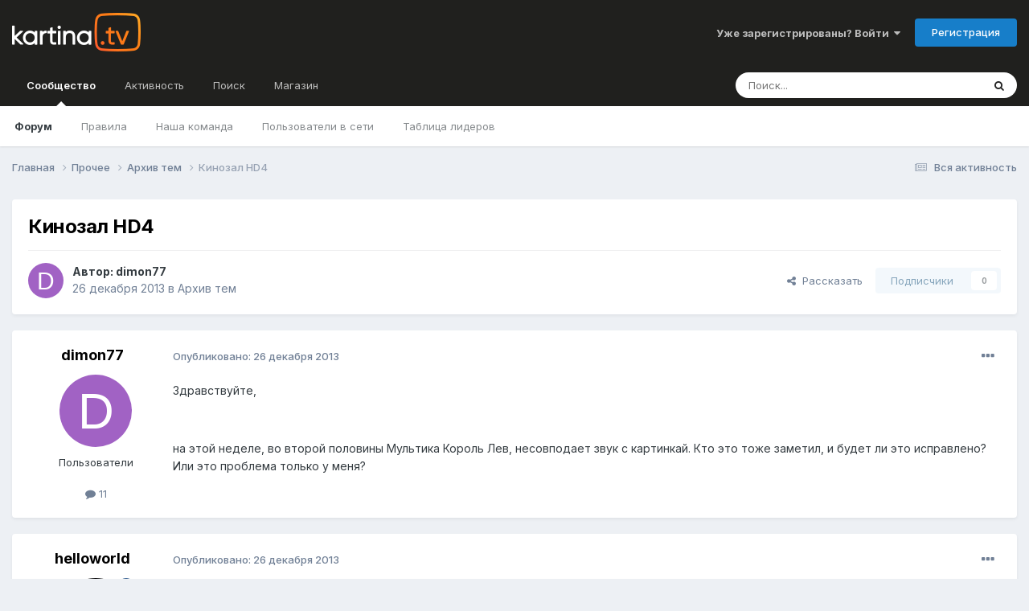

--- FILE ---
content_type: text/html;charset=UTF-8
request_url: https://forum.kartina.tv/topic/16253-%D0%BA%D0%B8%D0%BD%D0%BE%D0%B7%D0%B0%D0%BB-hd4/
body_size: 14583
content:
<!DOCTYPE html><html lang="ru-RU" dir="ltr"><head><title>Кинозал HD4 - Архив тем - Форум Kartina.TV</title>
<!-- Google Tag Manager -->
		<script>(function(w,d,s,l,i){w[l]=w[l]||[];w[l].push({'gtm.start':
			new Date().getTime(),event:'gtm.js'});var f=d.getElementsByTagName(s)[0],j=d.createElement(s),dl=l!='dataLayer'?'&l='+l:'';j.async=true;j.src=
			'https://www.googletagmanager.com/gtm.js?id='+i+dl;f.parentNode.insertBefore(j,f);})(window,document,'script','dataLayer','GTM-K9M842');</script>
		<!-- End Google Tag Manager -->
		
		<!--[if lt IE 9]>
			
		    <script src="//forum.kartina.tv/applications/core/interface/html5shiv/html5shiv.js"></script>
		<![endif]-->
		

	<meta name="viewport" content="width=device-width, initial-scale=1">


	
	


	<meta name="twitter:card" content="summary" />


	
		<meta name="twitter:site" content="@KartinaTV" />
	



	
		
			
				<meta property="og:title" content="Кинозал HD4">
			
		
	

	
		
			
				<meta property="og:type" content="website">
			
		
	

	
		
			
				<meta property="og:url" content="https://forum.kartina.tv/topic/16253-%D0%BA%D0%B8%D0%BD%D0%BE%D0%B7%D0%B0%D0%BB-hd4/">
			
		
	

	
		
			
				<meta name="description" content="Здравствуйте, на этой неделе, во второй половины Мультика Король Лев, несовподает звук с картинкай. Кто это тоже заметил, и будет ли это исправлено? Или это проблема только у меня?">
			
		
	

	
		
			
				<meta property="og:description" content="Здравствуйте, на этой неделе, во второй половины Мультика Король Лев, несовподает звук с картинкай. Кто это тоже заметил, и будет ли это исправлено? Или это проблема только у меня?">
			
		
	

	
		
			
				<meta property="og:updated_time" content="2013-12-27T16:14:03Z">
			
		
	

	
		
			
				<meta property="og:site_name" content="Форум Kartina.TV">
			
		
	

	
		
			
				<meta property="og:locale" content="ru_RU">
			
		
	

	
		
			
				<meta name="keywords" content="qXWRnht6tMpdHpn18z1EBXZFkWOy6PyoeZ393ZHY3pY">
			
		
	


	
		<link rel="canonical" href="https://forum.kartina.tv/topic/16253-%D0%BA%D0%B8%D0%BD%D0%BE%D0%B7%D0%B0%D0%BB-hd4/" />
	





<link rel="manifest" href="https://forum.kartina.tv/manifest.webmanifest/">
<meta name="msapplication-config" content="https://forum.kartina.tv/browserconfig.xml/">
<meta name="msapplication-starturl" content="/">
<meta name="application-name" content="Форум Kartina.TV">
<meta name="apple-mobile-web-app-title" content="Форум Kartina.TV">

	<meta name="theme-color" content="#20201e">










<link rel="preload" href="//forum.kartina.tv/applications/core/interface/font/fontawesome-webfont.woff2?v=4.7.0" as="font" crossorigin="anonymous">
		


	<link rel="preconnect" href="https://fonts.googleapis.com">
	<link rel="preconnect" href="https://fonts.gstatic.com" crossorigin>
	
		<link href="https://fonts.googleapis.com/css2?family=Inter:wght@300;400;500;600;700&display=swap" rel="stylesheet">
	



	<link rel='stylesheet' href='https://forum.kartina.tv/uploads/css_built_2/341e4a57816af3ba440d891ca87450ff_framework.css?v=8136858eb91761205966' media='all'>

	<link rel='stylesheet' href='https://forum.kartina.tv/uploads/css_built_2/05e81b71abe4f22d6eb8d1a929494829_responsive.css?v=8136858eb91761205966' media='all'>

	<link rel='stylesheet' href='https://forum.kartina.tv/uploads/css_built_2/20446cf2d164adcc029377cb04d43d17_flags.css?v=8136858eb91761205966' media='all'>

	<link rel='stylesheet' href='https://forum.kartina.tv/uploads/css_built_2/90eb5adf50a8c640f633d47fd7eb1778_core.css?v=8136858eb91761205966' media='all'>

	<link rel='stylesheet' href='https://forum.kartina.tv/uploads/css_built_2/5a0da001ccc2200dc5625c3f3934497d_core_responsive.css?v=8136858eb91761205966' media='all'>

	<link rel='stylesheet' href='https://forum.kartina.tv/uploads/css_built_2/62e269ced0fdab7e30e026f1d30ae516_forums.css?v=8136858eb91761205966' media='all'>

	<link rel='stylesheet' href='https://forum.kartina.tv/uploads/css_built_2/76e62c573090645fb99a15a363d8620e_forums_responsive.css?v=8136858eb91761205966' media='all'>

	<link rel='stylesheet' href='https://forum.kartina.tv/uploads/css_built_2/ebdea0c6a7dab6d37900b9190d3ac77b_topics.css?v=8136858eb91761205966' media='all'>





<link rel='stylesheet' href='https://forum.kartina.tv/uploads/css_built_2/258adbb6e4f3e83cd3b355f84e3fa002_custom.css?v=8136858eb91761205966' media='all'>




		
		

	
	<link rel='shortcut icon' href='https://forum.kartina.tv/uploads/monthly_2021_06/favicon.ico' type="image/x-icon">

	
        <!-- App Indexing for Google Search -->
        <link href="android-app://com.quoord.tapatalkpro.activity/tapatalk/forum.kartina.tv/?location=topic&tid=16253&page=1&perpage=25&channel=google-indexing" rel="alternate" />
        <link href="ios-app://307880732/tapatalk/forum.kartina.tv/?location=topic&tid=16253&page=1&perpage=25&channel=google-indexing" rel="alternate" />
        
        <link href="/var/www/html/forum/applications/tapatalk/interface/manifest.json" rel="manifest">
        
        <meta name="apple-itunes-app" content="app-id=307880732, affiliate-data=at=10lR7C, app-argument=tapatalk://forum.kartina.tv/?location=topic&tid=16253&page=1&perpage=25" />
        </head><body class="ipsApp ipsApp_front ipsJS_none ipsClearfix" data-controller="core.front.core.app"  data-message=""  data-pageapp="forums" data-pagelocation="front" data-pagemodule="forums" data-pagecontroller="topic" data-pageid="16253" ><!-- Google Tag Manager (noscript) --><noscript><iframe src="https://www.googletagmanager.com/ns.html?id=GTM-K9M842" height="0" width="0" style="display:none;visibility:hidden"></iframe></noscript>
		<!-- End Google Tag Manager (noscript) -->      
		<a href="#elContent" class="ipsHide" title="Перейти к основной публикации" accesskey="m">Перейти к публикации</a>
		<div id="ipsLayout_header" class="ipsClearfix">
			





			
<ul id='elMobileNav' class='ipsResponsive_hideDesktop' data-controller='core.front.core.mobileNav'>
	
		
			
			
				
				
			
				
					<li id='elMobileBreadcrumb'>
						<a href='https://forum.kartina.tv/forum/40-%D0%B0%D1%80%D1%85%D0%B8%D0%B2-%D1%82%D0%B5%D0%BC/'>
							<span>Архив тем</span>
						</a>
					</li>
				
				
			
				
				
			
		
	
	
	
	<li >
		<a data-action="defaultStream" href='https://forum.kartina.tv/discover/'><i class="fa fa-newspaper-o" aria-hidden="true"></i></a>
	</li>

	

	
		<li class='ipsJS_show'>
			<a href='https://forum.kartina.tv/search/'><i class='fa fa-search'></i></a>
		</li>
	
</ul>
			<header><div class="ipsLayout_container">
					


<a href='https://forum.kartina.tv/' id='elLogo' accesskey='1'><img src="https://forum.kartina.tv/uploads/monthly_2020_09/logo.png.e92cc7ed3c579d51c4a8e8ceac9ab8d5.png" alt='Форум Kartina.TV'></a>

					

	<ul id='elUserNav' class='ipsList_inline cSignedOut ipsResponsive_showDesktop'>
		
        
		
        
        
            
            <li id='elSignInLink'>
                <a href='https://forum.kartina.tv/login/' data-ipsMenu-closeOnClick="false" data-ipsMenu id='elUserSignIn'>
                    Уже зарегистрированы? Войти &nbsp;<i class='fa fa-caret-down'></i>
                </a>
                
<div id='elUserSignIn_menu' class='ipsMenu ipsMenu_auto ipsHide'>
	<form accept-charset='utf-8' method='post' action='https://forum.kartina.tv/login/'>
		<input type="hidden" name="csrfKey" value="82f54dae4af63f604a08810b68d2b774">
		<input type="hidden" name="ref" value="aHR0cHM6Ly9mb3J1bS5rYXJ0aW5hLnR2L3RvcGljLzE2MjUzLSVEMCVCQSVEMCVCOCVEMCVCRCVEMCVCRSVEMCVCNyVEMCVCMCVEMCVCQi1oZDQv">
		<div data-role="loginForm">
			
			
			
				
<div class="ipsPad ipsForm ipsForm_vertical">
	<h4 class="ipsType_sectionHead">Войти</h4>
	<br><br>
	<ul class='ipsList_reset'>
		<li class="ipsFieldRow ipsFieldRow_noLabel ipsFieldRow_fullWidth">
			
			
				<input type="text" placeholder="Имя пользователя" name="auth" autocomplete="username">
			
		</li>
		<li class="ipsFieldRow ipsFieldRow_noLabel ipsFieldRow_fullWidth">
			<input type="password" placeholder="Пароль" name="password" autocomplete="current-password">
		</li>
		<li class="ipsFieldRow ipsFieldRow_checkbox ipsClearfix">
			<span class="ipsCustomInput">
				<input type="checkbox" name="remember_me" id="remember_me_checkbox" value="1" checked aria-checked="true">
				<span></span>
			</span>
			<div class="ipsFieldRow_content">
				<label class="ipsFieldRow_label" for="remember_me_checkbox">Запомнить меня</label>
				<span class="ipsFieldRow_desc">Не рекомендуется на общедоступных компьютерах</span>
			</div>
		</li>
		<li class="ipsFieldRow ipsFieldRow_fullWidth">
			<button type="submit" name="_processLogin" value="usernamepassword" class="ipsButton ipsButton_primary ipsButton_small" id="elSignIn_submit">Войти</button>
			
				<p class="ipsType_right ipsType_small">
					
						<a href='https://forum.kartina.tv/lostpassword/' data-ipsDialog data-ipsDialog-title='Забыли пароль?'>
					
					Забыли пароль?</a>
				</p>
			
		</li>
	</ul>
</div>
			
		</div>
	</form>
</div>
            </li>
            
        
		
			<li>
				
					<a href='https://forum.kartina.tv/register/' data-ipsDialog data-ipsDialog-size='narrow' data-ipsDialog-title='Регистрация' id='elRegisterButton' class='ipsButton ipsButton_normal ipsButton_primary'>Регистрация</a>
				
			</li>
		
	</ul>

				</div>
			</header>
			

	<nav data-controller='core.front.core.navBar' class=' ipsResponsive_showDesktop'>
		<div class='ipsNavBar_primary ipsLayout_container '>
			<ul data-role="primaryNavBar" class='ipsClearfix'>
				


	
		
		
			
		
		<li class='ipsNavBar_active' data-active id='elNavSecondary_1' data-role="navBarItem" data-navApp="core" data-navExt="CustomItem">
			
			
				<a href="https://forum.kartina.tv"  data-navItem-id="1" data-navDefault>
					Сообщество<span class='ipsNavBar_active__identifier'></span>
				</a>
			
			
				<ul class='ipsNavBar_secondary ' data-role='secondaryNavBar'>
					


	
		
		
			
		
		<li class='ipsNavBar_active' data-active id='elNavSecondary_8' data-role="navBarItem" data-navApp="forums" data-navExt="Forums">
			
			
				<a href="https://forum.kartina.tv"  data-navItem-id="8" data-navDefault>
					Форум<span class='ipsNavBar_active__identifier'></span>
				</a>
			
			
		</li>
	
	

	
	

	
		
		
		<li  id='elNavSecondary_10' data-role="navBarItem" data-navApp="core" data-navExt="Guidelines">
			
			
				<a href="https://forum.kartina.tv/guidelines/"  data-navItem-id="10" >
					Правила<span class='ipsNavBar_active__identifier'></span>
				</a>
			
			
		</li>
	
	

	
		
		
		<li  id='elNavSecondary_11' data-role="navBarItem" data-navApp="core" data-navExt="StaffDirectory">
			
			
				<a href="https://forum.kartina.tv/staff/"  data-navItem-id="11" >
					Наша команда<span class='ipsNavBar_active__identifier'></span>
				</a>
			
			
		</li>
	
	

	
		
		
		<li  id='elNavSecondary_12' data-role="navBarItem" data-navApp="core" data-navExt="OnlineUsers">
			
			
				<a href="https://forum.kartina.tv/online/"  data-navItem-id="12" >
					Пользователи в сети<span class='ipsNavBar_active__identifier'></span>
				</a>
			
			
		</li>
	
	

	
		
		
		<li  id='elNavSecondary_13' data-role="navBarItem" data-navApp="core" data-navExt="Leaderboard">
			
			
				<a href="https://forum.kartina.tv/leaderboard/"  data-navItem-id="13" >
					Таблица лидеров<span class='ipsNavBar_active__identifier'></span>
				</a>
			
			
		</li>
	
	

					<li class='ipsHide' id='elNavigationMore_1' data-role='navMore'>
						<a href='#' data-ipsMenu data-ipsMenu-appendTo='#elNavigationMore_1' id='elNavigationMore_1_dropdown'>Больше <i class='fa fa-caret-down'></i></a>
						<ul class='ipsHide ipsMenu ipsMenu_auto' id='elNavigationMore_1_dropdown_menu' data-role='moreDropdown'></ul>
					</li>
				</ul>
			
		</li>
	
	

	
		
		
		<li  id='elNavSecondary_2' data-role="navBarItem" data-navApp="core" data-navExt="CustomItem">
			
			
				<a href="https://forum.kartina.tv/discover/"  data-navItem-id="2" >
					Активность<span class='ipsNavBar_active__identifier'></span>
				</a>
			
			
				<ul class='ipsNavBar_secondary ipsHide' data-role='secondaryNavBar'>
					


	
		
		
		<li  id='elNavSecondary_3' data-role="navBarItem" data-navApp="core" data-navExt="AllActivity">
			
			
				<a href="https://forum.kartina.tv/discover/"  data-navItem-id="3" >
					Вся активность<span class='ipsNavBar_active__identifier'></span>
				</a>
			
			
		</li>
	
	

	
	

	
	

	
		
		
		<li  id='elNavSecondary_14' data-role="navBarItem" data-navApp="core" data-navExt="Leaderboard">
			
			
				<a href="https://forum.kartina.tv/leaderboard/"  data-navItem-id="14" >
					Таблица лидеров<span class='ipsNavBar_active__identifier'></span>
				</a>
			
			
		</li>
	
	

					<li class='ipsHide' id='elNavigationMore_2' data-role='navMore'>
						<a href='#' data-ipsMenu data-ipsMenu-appendTo='#elNavigationMore_2' id='elNavigationMore_2_dropdown'>Больше <i class='fa fa-caret-down'></i></a>
						<ul class='ipsHide ipsMenu ipsMenu_auto' id='elNavigationMore_2_dropdown_menu' data-role='moreDropdown'></ul>
					</li>
				</ul>
			
		</li>
	
	

	
		
		
		<li  id='elNavSecondary_7' data-role="navBarItem" data-navApp="core" data-navExt="Search">
			
			
				<a href="https://forum.kartina.tv/search/"  data-navItem-id="7" >
					Поиск<span class='ipsNavBar_active__identifier'></span>
				</a>
			
			
		</li>
	
	

	
		
		
		<li  id='elNavSecondary_15' data-role="navBarItem" data-navApp="core" data-navExt="CustomItem">
			
			
				<a href="http://www.kartina.tv" target='_blank' rel="noopener" data-navItem-id="15" >
					Магазин<span class='ipsNavBar_active__identifier'></span>
				</a>
			
			
		</li>
	
	

				<li class='ipsHide' id='elNavigationMore' data-role='navMore'>
					<a href='#' data-ipsMenu data-ipsMenu-appendTo='#elNavigationMore' id='elNavigationMore_dropdown'>Больше</a>
					<ul class='ipsNavBar_secondary ipsHide' data-role='secondaryNavBar'>
						<li class='ipsHide' id='elNavigationMore_more' data-role='navMore'>
							<a href='#' data-ipsMenu data-ipsMenu-appendTo='#elNavigationMore_more' id='elNavigationMore_more_dropdown'>Больше <i class='fa fa-caret-down'></i></a>
							<ul class='ipsHide ipsMenu ipsMenu_auto' id='elNavigationMore_more_dropdown_menu' data-role='moreDropdown'></ul>
						</li>
					</ul>
				</li>
			</ul>
			

	<div id="elSearchWrapper">
		<div id='elSearch' data-controller="core.front.core.quickSearch">
			<form accept-charset='utf-8' action='//forum.kartina.tv/search/?do=quicksearch' method='post'>
                <input type='search' id='elSearchField' placeholder='Поиск...' name='q' autocomplete='off' aria-label='Поиск'>
                <details class='cSearchFilter'>
                    <summary class='cSearchFilter__text'></summary>
                    <ul class='cSearchFilter__menu'>
                        
                        <li><label><input type="radio" name="type" value="all" ><span class='cSearchFilter__menuText'>Везде</span></label></li>
                        
                            
                                <li><label><input type="radio" name="type" value='contextual_{&quot;type&quot;:&quot;forums_topic&quot;,&quot;nodes&quot;:40}' checked><span class='cSearchFilter__menuText'>В этом разделе</span></label></li>
                            
                                <li><label><input type="radio" name="type" value='contextual_{&quot;type&quot;:&quot;forums_topic&quot;,&quot;item&quot;:16253}' checked><span class='cSearchFilter__menuText'>В этой теме</span></label></li>
                            
                        
                        
                            <li><label><input type="radio" name="type" value="core_statuses_status"><span class='cSearchFilter__menuText'>Статусы</span></label></li>
                        
                            <li><label><input type="radio" name="type" value="forums_topic"><span class='cSearchFilter__menuText'>Темы</span></label></li>
                        
                            <li><label><input type="radio" name="type" value="calendar_event"><span class='cSearchFilter__menuText'>События</span></label></li>
                        
                            <li><label><input type="radio" name="type" value="core_members"><span class='cSearchFilter__menuText'>Пользователи</span></label></li>
                        
                    </ul>
                </details>
				<button class='cSearchSubmit' type="submit" aria-label='Поиск'><i class="fa fa-search"></i></button>
			</form>
		</div>
	</div>

		</div>
	</nav>

		</div>
		<main id="ipsLayout_body" class="ipsLayout_container"><div id="ipsLayout_contentArea">
				<div id="ipsLayout_contentWrapper">
					
<nav class='ipsBreadcrumb ipsBreadcrumb_top ipsFaded_withHover'>
	

	<ul class='ipsList_inline ipsPos_right'>
		
		<li >
			<a data-action="defaultStream" class='ipsType_light '  href='https://forum.kartina.tv/discover/'><i class="fa fa-newspaper-o" aria-hidden="true"></i> <span>Вся активность</span></a>
		</li>
		
	</ul>

	<ul data-role="breadcrumbList">
		<li>
			<a title="Главная" href='https://forum.kartina.tv/'>
				<span>Главная <i class='fa fa-angle-right'></i></span>
			</a>
		</li>
		
		
			<li>
				
					<a href='https://forum.kartina.tv/forum/8-%D0%BF%D1%80%D0%BE%D1%87%D0%B5%D0%B5/'>
						<span>Прочее <i class='fa fa-angle-right' aria-hidden="true"></i></span>
					</a>
				
			</li>
		
			<li>
				
					<a href='https://forum.kartina.tv/forum/40-%D0%B0%D1%80%D1%85%D0%B8%D0%B2-%D1%82%D0%B5%D0%BC/'>
						<span>Архив тем <i class='fa fa-angle-right' aria-hidden="true"></i></span>
					</a>
				
			</li>
		
			<li>
				
					Кинозал HD4
				
			</li>
		
	</ul>
</nav>
					
					<div id="ipsLayout_mainArea">
						<a id="elContent"></a>
						
						
						
						

	




						



<div class="ipsPageHeader ipsResponsive_pull ipsBox ipsPadding sm:ipsPadding:half ipsMargin_bottom">
		
	
	<div class="ipsFlex ipsFlex-ai:center ipsFlex-fw:wrap ipsGap:4">
		<div class="ipsFlex-flex:11">
			<h1 class="ipsType_pageTitle ipsContained_container">
				

				
				
					<span class="ipsType_break ipsContained">
						<span>Кинозал HD4</span>
					</span>
				
			</h1>
			
			
		</div>
		
	</div>
	<hr class="ipsHr">
<div class="ipsPageHeader__meta ipsFlex ipsFlex-jc:between ipsFlex-ai:center ipsFlex-fw:wrap ipsGap:3">
		<div class="ipsFlex-flex:11">
			<div class="ipsPhotoPanel ipsPhotoPanel_mini ipsPhotoPanel_notPhone ipsClearfix">
				


	<a href="https://forum.kartina.tv/profile/15723-dimon77/" data-ipsHover data-ipsHover-target="https://forum.kartina.tv/profile/15723-dimon77/?do=hovercard" class="ipsUserPhoto ipsUserPhoto_mini" title="Перейти в профиль dimon77">
		<img src='data:image/svg+xml,%3Csvg%20xmlns%3D%22http%3A%2F%2Fwww.w3.org%2F2000%2Fsvg%22%20viewBox%3D%220%200%201024%201024%22%20style%3D%22background%3A%23a162c4%22%3E%3Cg%3E%3Ctext%20text-anchor%3D%22middle%22%20dy%3D%22.35em%22%20x%3D%22512%22%20y%3D%22512%22%20fill%3D%22%23ffffff%22%20font-size%3D%22700%22%20font-family%3D%22-apple-system%2C%20BlinkMacSystemFont%2C%20Roboto%2C%20Helvetica%2C%20Arial%2C%20sans-serif%22%3ED%3C%2Ftext%3E%3C%2Fg%3E%3C%2Fsvg%3E' alt='dimon77' itemprop="image">
	</a>

				<div>
					<p class="ipsType_reset ipsType_blendLinks">
						<span class="ipsType_normal">
						
							<strong>Автор: 


<a href='https://forum.kartina.tv/profile/15723-dimon77/' rel="nofollow" data-ipsHover data-ipsHover-width='370' data-ipsHover-target='https://forum.kartina.tv/profile/15723-dimon77/?do=hovercard&amp;referrer=https%253A%252F%252Fforum.kartina.tv%252Ftopic%252F16253-%2525D0%2525BA%2525D0%2525B8%2525D0%2525BD%2525D0%2525BE%2525D0%2525B7%2525D0%2525B0%2525D0%2525BB-hd4%252F' title="Перейти в профиль dimon77" class="ipsType_break">dimon77</a></strong><br><span class="ipsType_light"><time datetime='2013-12-26T20:30:05Z' title='12/26/13 20:30' data-short='12 г'>26 декабря 2013</time> в <a href="https://forum.kartina.tv/forum/40-%D0%B0%D1%80%D1%85%D0%B8%D0%B2-%D1%82%D0%B5%D0%BC/">Архив тем</a></span>
						
						</span>
					</p>
				</div>
			</div>
		</div>
		
			<div class="ipsFlex-flex:01 ipsResponsive_hidePhone">
				<div class="ipsShareLinks">
					
						


    <a href='#elShareItem_2079592282_menu' id='elShareItem_2079592282' data-ipsMenu class='ipsShareButton ipsButton ipsButton_verySmall ipsButton_link ipsButton_link--light'>
        <span><i class='fa fa-share-alt'></i></span> &nbsp;Рассказать
    </a>

    <div class='ipsPadding ipsMenu ipsMenu_auto ipsHide' id='elShareItem_2079592282_menu' data-controller="core.front.core.sharelink">
        <ul class='ipsList_inline'>
            
                <li>
<a href="https://x.com/share?url=https%3A%2F%2Fforum.kartina.tv%2Ftopic%2F16253-%2525D0%2525BA%2525D0%2525B8%2525D0%2525BD%2525D0%2525BE%2525D0%2525B7%2525D0%2525B0%2525D0%2525BB-hd4%2F" class="cShareLink cShareLink_x" target="_blank" data-role="shareLink" title='Share on X' data-ipsTooltip rel='nofollow noopener'>
    <i class="fa fa-x"></i>
</a></li>
            
                <li>
<a href="https://www.facebook.com/sharer/sharer.php?u=https%3A%2F%2Fforum.kartina.tv%2Ftopic%2F16253-%25D0%25BA%25D0%25B8%25D0%25BD%25D0%25BE%25D0%25B7%25D0%25B0%25D0%25BB-hd4%2F" class="cShareLink cShareLink_facebook" target="_blank" data-role="shareLink" title='Поделиться в Facebook' data-ipsTooltip rel='noopener nofollow'>
	<i class="fa fa-facebook"></i>
</a></li>
            
                <li>
<a href="https://www.reddit.com/submit?url=https%3A%2F%2Fforum.kartina.tv%2Ftopic%2F16253-%25D0%25BA%25D0%25B8%25D0%25BD%25D0%25BE%25D0%25B7%25D0%25B0%25D0%25BB-hd4%2F&amp;title=%D0%9A%D0%B8%D0%BD%D0%BE%D0%B7%D0%B0%D0%BB+HD4" rel="nofollow noopener" class="cShareLink cShareLink_reddit" target="_blank" title='Поделиться в Reddit' data-ipsTooltip>
	<i class="fa fa-reddit"></i>
</a></li>
            
                <li>
<a href="mailto:?subject=%D0%9A%D0%B8%D0%BD%D0%BE%D0%B7%D0%B0%D0%BB%20HD4&body=https%3A%2F%2Fforum.kartina.tv%2Ftopic%2F16253-%25D0%25BA%25D0%25B8%25D0%25BD%25D0%25BE%25D0%25B7%25D0%25B0%25D0%25BB-hd4%2F" rel='nofollow' class='cShareLink cShareLink_email' title='Поделиться через email' data-ipsTooltip>
	<i class="fa fa-envelope"></i>
</a></li>
            
                <li>
<a href="https://pinterest.com/pin/create/button/?url=https://forum.kartina.tv/topic/16253-%25D0%25BA%25D0%25B8%25D0%25BD%25D0%25BE%25D0%25B7%25D0%25B0%25D0%25BB-hd4/&amp;media=" class="cShareLink cShareLink_pinterest" rel="nofollow noopener" target="_blank" data-role="shareLink" title='Поделиться в Pinterest' data-ipsTooltip>
	<i class="fa fa-pinterest"></i>
</a></li>
            
        </ul>
        
            <hr class='ipsHr'>
            <button class='ipsHide ipsButton ipsButton_verySmall ipsButton_light ipsButton_fullWidth ipsMargin_top:half' data-controller='core.front.core.webshare' data-role='webShare' data-webShareTitle='Кинозал HD4' data-webShareText='Кинозал HD4' data-webShareUrl='https://forum.kartina.tv/topic/16253-%D0%BA%D0%B8%D0%BD%D0%BE%D0%B7%D0%B0%D0%BB-hd4/'>More sharing options...</button>
        
    </div>

					
					
                    

					



					



<div data-followApp='forums' data-followArea='topic' data-followID='16253' data-controller='core.front.core.followButton'>
	

	<a href='https://forum.kartina.tv/login/' rel="nofollow" class="ipsFollow ipsPos_middle ipsButton ipsButton_light ipsButton_verySmall ipsButton_disabled" data-role="followButton" data-ipsTooltip title='Войдите, чтобы подписаться'>
		<span>Подписчики</span>
		<span class='ipsCommentCount'>0</span>
	</a>

</div>
				</div>
			</div>
					
	</div>
	
	
</div>








<div class="ipsClearfix">
	<ul class="ipsToolList ipsToolList_horizontal ipsClearfix ipsSpacer_both ipsResponsive_hidePhone">
		
		
		
	</ul>
</div>

<div id="comments" data-controller="core.front.core.commentFeed,forums.front.topic.view, core.front.core.ignoredComments" data-autopoll data-baseurl="https://forum.kartina.tv/topic/16253-%D0%BA%D0%B8%D0%BD%D0%BE%D0%B7%D0%B0%D0%BB-hd4/" data-lastpage data-feedid="topic-16253" class="cTopic ipsClear ipsSpacer_top">
	
			
	

	

<div data-controller='core.front.core.recommendedComments' data-url='https://forum.kartina.tv/topic/16253-%D0%BA%D0%B8%D0%BD%D0%BE%D0%B7%D0%B0%D0%BB-hd4/?recommended=comments' class='ipsRecommendedComments ipsHide'>
	<div data-role="recommendedComments">
		<h2 class='ipsType_sectionHead ipsType_large ipsType_bold ipsMargin_bottom'>Рекомендованные сообщения</h2>
		
	</div>
</div>
	
	<div id="elPostFeed" data-role="commentFeed" data-controller="core.front.core.moderation" >
		<form action="https://forum.kartina.tv/topic/16253-%D0%BA%D0%B8%D0%BD%D0%BE%D0%B7%D0%B0%D0%BB-hd4/?csrfKey=82f54dae4af63f604a08810b68d2b774&amp;do=multimodComment" method="post" data-ipspageaction data-role="moderationTools">
			
			
				

					

					
					





	
		
	
	
<a id="comment-133320"></a>
<article  id="elComment_133320" class="cPost ipsBox ipsResponsive_pull  ipsComment  ipsComment_parent ipsClearfix ipsClear ipsColumns ipsColumns_noSpacing ipsColumns_collapsePhone    ">
	

	

	<div class="cAuthorPane_mobile ipsResponsive_showPhone">
		<div class="cAuthorPane_photo">
			<div class="cAuthorPane_photoWrap">
				


	<a href="https://forum.kartina.tv/profile/15723-dimon77/" data-ipsHover data-ipsHover-target="https://forum.kartina.tv/profile/15723-dimon77/?do=hovercard" class="ipsUserPhoto ipsUserPhoto_large" title="Перейти в профиль dimon77">
		<img src='data:image/svg+xml,%3Csvg%20xmlns%3D%22http%3A%2F%2Fwww.w3.org%2F2000%2Fsvg%22%20viewBox%3D%220%200%201024%201024%22%20style%3D%22background%3A%23a162c4%22%3E%3Cg%3E%3Ctext%20text-anchor%3D%22middle%22%20dy%3D%22.35em%22%20x%3D%22512%22%20y%3D%22512%22%20fill%3D%22%23ffffff%22%20font-size%3D%22700%22%20font-family%3D%22-apple-system%2C%20BlinkMacSystemFont%2C%20Roboto%2C%20Helvetica%2C%20Arial%2C%20sans-serif%22%3ED%3C%2Ftext%3E%3C%2Fg%3E%3C%2Fsvg%3E' alt='dimon77' itemprop="image">
	</a>

				
				
			</div>
		</div>
		<div class="cAuthorPane_content">
			<h3 class="ipsType_sectionHead cAuthorPane_author ipsType_break ipsType_blendLinks ipsFlex ipsFlex-ai:center">
				


<a href='https://forum.kartina.tv/profile/15723-dimon77/' rel="nofollow" data-ipsHover data-ipsHover-width='370' data-ipsHover-target='https://forum.kartina.tv/profile/15723-dimon77/?do=hovercard&amp;referrer=https%253A%252F%252Fforum.kartina.tv%252Ftopic%252F16253-%2525D0%2525BA%2525D0%2525B8%2525D0%2525BD%2525D0%2525BE%2525D0%2525B7%2525D0%2525B0%2525D0%2525BB-hd4%252F' title="Перейти в профиль dimon77" class="ipsType_break">dimon77</a>
			</h3>
			<div class="ipsType_light ipsType_reset">
				<a href="https://forum.kartina.tv/topic/16253-%D0%BA%D0%B8%D0%BD%D0%BE%D0%B7%D0%B0%D0%BB-hd4/?do=findComment&amp;comment=133320" rel="nofollow" class="ipsType_blendLinks">Опубликовано: <time datetime='2013-12-26T20:30:05Z' title='12/26/13 20:30' data-short='12 г'>26 декабря 2013</time></a>
				
			</div>
		</div>
	</div>
	<aside class="ipsComment_author cAuthorPane ipsColumn ipsColumn_medium ipsResponsive_hidePhone"><h3 class="ipsType_sectionHead cAuthorPane_author ipsType_blendLinks ipsType_break">
<strong>


<a href='https://forum.kartina.tv/profile/15723-dimon77/' rel="nofollow" data-ipsHover data-ipsHover-width='370' data-ipsHover-target='https://forum.kartina.tv/profile/15723-dimon77/?do=hovercard&amp;referrer=https%253A%252F%252Fforum.kartina.tv%252Ftopic%252F16253-%2525D0%2525BA%2525D0%2525B8%2525D0%2525BD%2525D0%2525BE%2525D0%2525B7%2525D0%2525B0%2525D0%2525BB-hd4%252F' title="Перейти в профиль dimon77" class="ipsType_break">dimon77</a></strong>
			
		</h3>
		<ul class="cAuthorPane_info ipsList_reset">
<li data-role="photo" class="cAuthorPane_photo">
				<div class="cAuthorPane_photoWrap">
					


	<a href="https://forum.kartina.tv/profile/15723-dimon77/" data-ipsHover data-ipsHover-target="https://forum.kartina.tv/profile/15723-dimon77/?do=hovercard" class="ipsUserPhoto ipsUserPhoto_large" title="Перейти в профиль dimon77">
		<img src='data:image/svg+xml,%3Csvg%20xmlns%3D%22http%3A%2F%2Fwww.w3.org%2F2000%2Fsvg%22%20viewBox%3D%220%200%201024%201024%22%20style%3D%22background%3A%23a162c4%22%3E%3Cg%3E%3Ctext%20text-anchor%3D%22middle%22%20dy%3D%22.35em%22%20x%3D%22512%22%20y%3D%22512%22%20fill%3D%22%23ffffff%22%20font-size%3D%22700%22%20font-family%3D%22-apple-system%2C%20BlinkMacSystemFont%2C%20Roboto%2C%20Helvetica%2C%20Arial%2C%20sans-serif%22%3ED%3C%2Ftext%3E%3C%2Fg%3E%3C%2Fsvg%3E' alt='dimon77' itemprop="image">
	</a>

					
					
				</div>
			</li>
			
				<li data-role="group">Пользователи</li>
				
			
			
				<li data-role="stats" class="ipsMargin_top">
					<ul class="ipsList_reset ipsType_light ipsFlex ipsFlex-ai:center ipsFlex-jc:center ipsGap_row:2 cAuthorPane_stats">
<li>
							
								<a href="https://forum.kartina.tv/profile/15723-dimon77/content/" rel="nofollow" title="11 публикаций" data-ipstooltip class="ipsType_blendLinks">
							
								<i class="fa fa-comment"></i> 11
							
								</a>
							
						</li>
						
					</ul>
</li>
			
			
				

			
		</ul></aside><div class="ipsColumn ipsColumn_fluid ipsMargin:none">
		

<div id="comment-133320_wrap" data-controller="core.front.core.comment" data-commentapp="forums" data-commenttype="forums" data-commentid="133320" data-quotedata="{&quot;userid&quot;:15723,&quot;username&quot;:&quot;dimon77&quot;,&quot;timestamp&quot;:1388089805,&quot;contentapp&quot;:&quot;forums&quot;,&quot;contenttype&quot;:&quot;forums&quot;,&quot;contentid&quot;:16253,&quot;contentclass&quot;:&quot;forums_Topic&quot;,&quot;contentcommentid&quot;:133320}" class="ipsComment_content ipsType_medium">

	<div class="ipsComment_meta ipsType_light ipsFlex ipsFlex-ai:center ipsFlex-jc:between ipsFlex-fd:row-reverse">
		<div class="ipsType_light ipsType_reset ipsType_blendLinks ipsComment_toolWrap">
			<div class="ipsResponsive_hidePhone ipsComment_badges">
				<ul class="ipsList_reset ipsFlex ipsFlex-jc:end ipsFlex-fw:wrap ipsGap:2 ipsGap_row:1">
					
					
					
					
					
				</ul>
</div>
			<ul class="ipsList_reset ipsComment_tools">
<li>
					<a href="#elControls_133320_menu" class="ipsComment_ellipsis" id="elControls_133320" title="Дополнительно..." data-ipsmenu data-ipsmenu-appendto="#comment-133320_wrap"><i class="fa fa-ellipsis-h"></i></a>
					<ul id="elControls_133320_menu" class="ipsMenu ipsMenu_narrow ipsHide">
						
						
							<li class="ipsMenu_item"><a href="https://forum.kartina.tv/topic/16253-%D0%BA%D0%B8%D0%BD%D0%BE%D0%B7%D0%B0%D0%BB-hd4/" title="Поделиться сообщением" data-ipsdialog data-ipsdialog-size="narrow" data-ipsdialog-content="#elShareComment_133320_menu" data-ipsdialog-title="Поделиться сообщением" id="elSharePost_133320" data-role="shareComment">Рассказать</a></li>
						
                        
						
						
						
							
								
							
							
							
							
							
							
						
					</ul>
</li>
				
			</ul>
</div>

		<div class="ipsType_reset ipsResponsive_hidePhone">
			<a href="https://forum.kartina.tv/topic/16253-%D0%BA%D0%B8%D0%BD%D0%BE%D0%B7%D0%B0%D0%BB-hd4/?do=findComment&amp;comment=133320" rel="nofollow" class="ipsType_blendLinks">Опубликовано: <time datetime='2013-12-26T20:30:05Z' title='12/26/13 20:30' data-short='12 г'>26 декабря 2013</time></a>
			
			<span class="ipsResponsive_hidePhone">
				
				
			</span>
		</div>
	</div>

	

    

	<div class="cPost_contentWrap">
		
		<div data-role="commentContent" class="ipsType_normal ipsType_richText ipsPadding_bottom ipsContained" data-controller="core.front.core.lightboxedImages">
			
<p>Здравствуйте,</p>
<p> </p>
<p>на этой неделе, во второй половины Мультика Король Лев, несовподает звук с картинкай. Кто это тоже заметил, и будет ли это исправлено? Или это проблема только у меня? </p>


			
		</div>

		

		
	</div>

	

	



<div class='ipsPadding ipsHide cPostShareMenu' id='elShareComment_133320_menu'>
	<h5 class='ipsType_normal ipsType_reset'>Ссылка на комментарий</h5>
	
		
	
	
	<input type='text' value='https://forum.kartina.tv/topic/16253-%D0%BA%D0%B8%D0%BD%D0%BE%D0%B7%D0%B0%D0%BB-hd4/' class='ipsField_fullWidth'>

	
	<h5 class='ipsType_normal ipsType_reset ipsSpacer_top'>Поделиться на других сайтах</h5>
	

	<ul class='ipsList_inline ipsList_noSpacing ipsClearfix' data-controller="core.front.core.sharelink">
		
			<li>
<a href="https://x.com/share?url=https%3A%2F%2Fforum.kartina.tv%2Ftopic%2F16253-%2525D0%2525BA%2525D0%2525B8%2525D0%2525BD%2525D0%2525BE%2525D0%2525B7%2525D0%2525B0%2525D0%2525BB-hd4%2F%3Fdo%3DfindComment%26comment%3D133320" class="cShareLink cShareLink_x" target="_blank" data-role="shareLink" title='Share on X' data-ipsTooltip rel='nofollow noopener'>
    <i class="fa fa-x"></i>
</a></li>
		
			<li>
<a href="https://www.facebook.com/sharer/sharer.php?u=https%3A%2F%2Fforum.kartina.tv%2Ftopic%2F16253-%25D0%25BA%25D0%25B8%25D0%25BD%25D0%25BE%25D0%25B7%25D0%25B0%25D0%25BB-hd4%2F%3Fdo%3DfindComment%26comment%3D133320" class="cShareLink cShareLink_facebook" target="_blank" data-role="shareLink" title='Поделиться в Facebook' data-ipsTooltip rel='noopener nofollow'>
	<i class="fa fa-facebook"></i>
</a></li>
		
			<li>
<a href="https://www.reddit.com/submit?url=https%3A%2F%2Fforum.kartina.tv%2Ftopic%2F16253-%25D0%25BA%25D0%25B8%25D0%25BD%25D0%25BE%25D0%25B7%25D0%25B0%25D0%25BB-hd4%2F%3Fdo%3DfindComment%26comment%3D133320&amp;title=%D0%9A%D0%B8%D0%BD%D0%BE%D0%B7%D0%B0%D0%BB+HD4" rel="nofollow noopener" class="cShareLink cShareLink_reddit" target="_blank" title='Поделиться в Reddit' data-ipsTooltip>
	<i class="fa fa-reddit"></i>
</a></li>
		
			<li>
<a href="mailto:?subject=%D0%9A%D0%B8%D0%BD%D0%BE%D0%B7%D0%B0%D0%BB%20HD4&body=https%3A%2F%2Fforum.kartina.tv%2Ftopic%2F16253-%25D0%25BA%25D0%25B8%25D0%25BD%25D0%25BE%25D0%25B7%25D0%25B0%25D0%25BB-hd4%2F%3Fdo%3DfindComment%26comment%3D133320" rel='nofollow' class='cShareLink cShareLink_email' title='Поделиться через email' data-ipsTooltip>
	<i class="fa fa-envelope"></i>
</a></li>
		
			<li>
<a href="https://pinterest.com/pin/create/button/?url=https://forum.kartina.tv/topic/16253-%25D0%25BA%25D0%25B8%25D0%25BD%25D0%25BE%25D0%25B7%25D0%25B0%25D0%25BB-hd4/?do=findComment%26comment=133320&amp;media=" class="cShareLink cShareLink_pinterest" rel="nofollow noopener" target="_blank" data-role="shareLink" title='Поделиться в Pinterest' data-ipsTooltip>
	<i class="fa fa-pinterest"></i>
</a></li>
		
	</ul>


	<hr class='ipsHr'>
	<button class='ipsHide ipsButton ipsButton_small ipsButton_light ipsButton_fullWidth ipsMargin_top:half' data-controller='core.front.core.webshare' data-role='webShare' data-webShareTitle='Кинозал HD4' data-webShareText='Здравствуйте, 
  
на этой неделе, во второй половины Мультика Король Лев, несовподает звук с картинкай. Кто это тоже заметил, и будет ли это исправлено? Или это проблема только у меня?  
' data-webShareUrl='https://forum.kartina.tv/topic/16253-%D0%BA%D0%B8%D0%BD%D0%BE%D0%B7%D0%B0%D0%BB-hd4/?do=findComment&amp;comment=133320'>More sharing options...</button>

	
</div>
</div>

	</div>
</article>

					
					
					
				

					

					
					





	
		
	
	
<a id="comment-133323"></a>
<article  id="elComment_133323" class="cPost ipsBox ipsResponsive_pull  ipsComment  ipsComment_parent ipsClearfix ipsClear ipsColumns ipsColumns_noSpacing ipsColumns_collapsePhone    ">
	

	

	<div class="cAuthorPane_mobile ipsResponsive_showPhone">
		<div class="cAuthorPane_photo">
			<div class="cAuthorPane_photoWrap">
				


	<a href="https://forum.kartina.tv/profile/12921-helloworld/" data-ipsHover data-ipsHover-target="https://forum.kartina.tv/profile/12921-helloworld/?do=hovercard" class="ipsUserPhoto ipsUserPhoto_large" title="Перейти в профиль helloworld">
		<img src='https://forum.kartina.tv/uploads/monthly_2020_09/logo.thumb.png.84fd8b3a6e9d2f21504ca243a7abe977.png' alt='helloworld' itemprop="image">
	</a>

				
				<span class="cAuthorPane_badge cAuthorPane_badge--moderator" data-ipstooltip title="helloworld модератор"></span>
				
				
			</div>
		</div>
		<div class="cAuthorPane_content">
			<h3 class="ipsType_sectionHead cAuthorPane_author ipsType_break ipsType_blendLinks ipsFlex ipsFlex-ai:center">
				


<a href='https://forum.kartina.tv/profile/12921-helloworld/' rel="nofollow" data-ipsHover data-ipsHover-width='370' data-ipsHover-target='https://forum.kartina.tv/profile/12921-helloworld/?do=hovercard&amp;referrer=https%253A%252F%252Fforum.kartina.tv%252Ftopic%252F16253-%2525D0%2525BA%2525D0%2525B8%2525D0%2525BD%2525D0%2525BE%2525D0%2525B7%2525D0%2525B0%2525D0%2525BB-hd4%252F' title="Перейти в профиль helloworld" class="ipsType_break"><span style='font-weight:bold;color:red'>helloworld</span></a>
			</h3>
			<div class="ipsType_light ipsType_reset">
				<a href="https://forum.kartina.tv/topic/16253-%D0%BA%D0%B8%D0%BD%D0%BE%D0%B7%D0%B0%D0%BB-hd4/?do=findComment&amp;comment=133323" rel="nofollow" class="ipsType_blendLinks">Опубликовано: <time datetime='2013-12-26T20:44:41Z' title='12/26/13 20:44' data-short='12 г'>26 декабря 2013</time></a>
				
			</div>
		</div>
	</div>
	<aside class="ipsComment_author cAuthorPane ipsColumn ipsColumn_medium ipsResponsive_hidePhone"><h3 class="ipsType_sectionHead cAuthorPane_author ipsType_blendLinks ipsType_break">
<strong>


<a href='https://forum.kartina.tv/profile/12921-helloworld/' rel="nofollow" data-ipsHover data-ipsHover-width='370' data-ipsHover-target='https://forum.kartina.tv/profile/12921-helloworld/?do=hovercard&amp;referrer=https%253A%252F%252Fforum.kartina.tv%252Ftopic%252F16253-%2525D0%2525BA%2525D0%2525B8%2525D0%2525BD%2525D0%2525BE%2525D0%2525B7%2525D0%2525B0%2525D0%2525BB-hd4%252F' title="Перейти в профиль helloworld" class="ipsType_break">helloworld</a></strong>
			
		</h3>
		<ul class="cAuthorPane_info ipsList_reset">
<li data-role="photo" class="cAuthorPane_photo">
				<div class="cAuthorPane_photoWrap">
					


	<a href="https://forum.kartina.tv/profile/12921-helloworld/" data-ipsHover data-ipsHover-target="https://forum.kartina.tv/profile/12921-helloworld/?do=hovercard" class="ipsUserPhoto ipsUserPhoto_large" title="Перейти в профиль helloworld">
		<img src='https://forum.kartina.tv/uploads/monthly_2020_09/logo.thumb.png.84fd8b3a6e9d2f21504ca243a7abe977.png' alt='helloworld' itemprop="image">
	</a>

					
						<span class="cAuthorPane_badge cAuthorPane_badge--moderator" data-ipstooltip title="helloworld модератор"></span>
					
					
				</div>
			</li>
			
				<li data-role="group"><span style='font-weight:bold;color:red'>Администраторы</span></li>
				
			
			
				<li data-role="stats" class="ipsMargin_top">
					<ul class="ipsList_reset ipsType_light ipsFlex ipsFlex-ai:center ipsFlex-jc:center ipsGap_row:2 cAuthorPane_stats">
<li>
							
								<a href="https://forum.kartina.tv/profile/12921-helloworld/content/" rel="nofollow" title="8557 публикаций" data-ipstooltip class="ipsType_blendLinks">
							
								<i class="fa fa-comment"></i> 8.6k
							
								</a>
							
						</li>
						
					</ul>
</li>
			
			
				

	
	<li class='ipsResponsive_hidePhone ipsType_break'>
		
<span class='ft'>Пол:</span><span class='fc'>Мужской</span>
      <!-- -->
	</li>
	
	<li class='ipsResponsive_hidePhone ipsType_break'>
		
<span class='ft'>Откуда:</span><span class='fc'>Германия</span>
      <!-- -->
	</li>
	

			
		</ul></aside><div class="ipsColumn ipsColumn_fluid ipsMargin:none">
		

<div id="comment-133323_wrap" data-controller="core.front.core.comment" data-commentapp="forums" data-commenttype="forums" data-commentid="133323" data-quotedata="{&quot;userid&quot;:12921,&quot;username&quot;:&quot;helloworld&quot;,&quot;timestamp&quot;:1388090681,&quot;contentapp&quot;:&quot;forums&quot;,&quot;contenttype&quot;:&quot;forums&quot;,&quot;contentid&quot;:16253,&quot;contentclass&quot;:&quot;forums_Topic&quot;,&quot;contentcommentid&quot;:133323}" class="ipsComment_content ipsType_medium">

	<div class="ipsComment_meta ipsType_light ipsFlex ipsFlex-ai:center ipsFlex-jc:between ipsFlex-fd:row-reverse">
		<div class="ipsType_light ipsType_reset ipsType_blendLinks ipsComment_toolWrap">
			<div class="ipsResponsive_hidePhone ipsComment_badges">
				<ul class="ipsList_reset ipsFlex ipsFlex-jc:end ipsFlex-fw:wrap ipsGap:2 ipsGap_row:1">
					
					
					
					
					
				</ul>
</div>
			<ul class="ipsList_reset ipsComment_tools">
<li>
					<a href="#elControls_133323_menu" class="ipsComment_ellipsis" id="elControls_133323" title="Дополнительно..." data-ipsmenu data-ipsmenu-appendto="#comment-133323_wrap"><i class="fa fa-ellipsis-h"></i></a>
					<ul id="elControls_133323_menu" class="ipsMenu ipsMenu_narrow ipsHide">
						
						
							<li class="ipsMenu_item"><a href="https://forum.kartina.tv/topic/16253-%D0%BA%D0%B8%D0%BD%D0%BE%D0%B7%D0%B0%D0%BB-hd4/?do=findComment&amp;comment=133323" rel="nofollow" title="Поделиться сообщением" data-ipsdialog data-ipsdialog-size="narrow" data-ipsdialog-content="#elShareComment_133323_menu" data-ipsdialog-title="Поделиться сообщением" id="elSharePost_133323" data-role="shareComment">Рассказать</a></li>
						
                        
						
						
						
							
								
							
							
							
							
							
							
						
					</ul>
</li>
				
			</ul>
</div>

		<div class="ipsType_reset ipsResponsive_hidePhone">
			<a href="https://forum.kartina.tv/topic/16253-%D0%BA%D0%B8%D0%BD%D0%BE%D0%B7%D0%B0%D0%BB-hd4/?do=findComment&amp;comment=133323" rel="nofollow" class="ipsType_blendLinks">Опубликовано: <time datetime='2013-12-26T20:44:41Z' title='12/26/13 20:44' data-short='12 г'>26 декабря 2013</time></a>
			
			<span class="ipsResponsive_hidePhone">
				
				
			</span>
		</div>
	</div>

	

    

	<div class="cPost_contentWrap">
		
		<div data-role="commentContent" class="ipsType_normal ipsType_richText ipsPadding_bottom ipsContained" data-controller="core.front.core.lightboxedImages">
			<p>Здравствуйте, проверим.</p>

			
		</div>

		

		
			

		
	</div>

	

	



<div class='ipsPadding ipsHide cPostShareMenu' id='elShareComment_133323_menu'>
	<h5 class='ipsType_normal ipsType_reset'>Ссылка на комментарий</h5>
	
		
	
	
	<input type='text' value='https://forum.kartina.tv/topic/16253-%D0%BA%D0%B8%D0%BD%D0%BE%D0%B7%D0%B0%D0%BB-hd4/?do=findComment&amp;comment=133323' class='ipsField_fullWidth'>

	
	<h5 class='ipsType_normal ipsType_reset ipsSpacer_top'>Поделиться на других сайтах</h5>
	

	<ul class='ipsList_inline ipsList_noSpacing ipsClearfix' data-controller="core.front.core.sharelink">
		
			<li>
<a href="https://x.com/share?url=https%3A%2F%2Fforum.kartina.tv%2Ftopic%2F16253-%2525D0%2525BA%2525D0%2525B8%2525D0%2525BD%2525D0%2525BE%2525D0%2525B7%2525D0%2525B0%2525D0%2525BB-hd4%2F%3Fdo%3DfindComment%26comment%3D133323" class="cShareLink cShareLink_x" target="_blank" data-role="shareLink" title='Share on X' data-ipsTooltip rel='nofollow noopener'>
    <i class="fa fa-x"></i>
</a></li>
		
			<li>
<a href="https://www.facebook.com/sharer/sharer.php?u=https%3A%2F%2Fforum.kartina.tv%2Ftopic%2F16253-%25D0%25BA%25D0%25B8%25D0%25BD%25D0%25BE%25D0%25B7%25D0%25B0%25D0%25BB-hd4%2F%3Fdo%3DfindComment%26comment%3D133323" class="cShareLink cShareLink_facebook" target="_blank" data-role="shareLink" title='Поделиться в Facebook' data-ipsTooltip rel='noopener nofollow'>
	<i class="fa fa-facebook"></i>
</a></li>
		
			<li>
<a href="https://www.reddit.com/submit?url=https%3A%2F%2Fforum.kartina.tv%2Ftopic%2F16253-%25D0%25BA%25D0%25B8%25D0%25BD%25D0%25BE%25D0%25B7%25D0%25B0%25D0%25BB-hd4%2F%3Fdo%3DfindComment%26comment%3D133323&amp;title=%D0%9A%D0%B8%D0%BD%D0%BE%D0%B7%D0%B0%D0%BB+HD4" rel="nofollow noopener" class="cShareLink cShareLink_reddit" target="_blank" title='Поделиться в Reddit' data-ipsTooltip>
	<i class="fa fa-reddit"></i>
</a></li>
		
			<li>
<a href="mailto:?subject=%D0%9A%D0%B8%D0%BD%D0%BE%D0%B7%D0%B0%D0%BB%20HD4&body=https%3A%2F%2Fforum.kartina.tv%2Ftopic%2F16253-%25D0%25BA%25D0%25B8%25D0%25BD%25D0%25BE%25D0%25B7%25D0%25B0%25D0%25BB-hd4%2F%3Fdo%3DfindComment%26comment%3D133323" rel='nofollow' class='cShareLink cShareLink_email' title='Поделиться через email' data-ipsTooltip>
	<i class="fa fa-envelope"></i>
</a></li>
		
			<li>
<a href="https://pinterest.com/pin/create/button/?url=https://forum.kartina.tv/topic/16253-%25D0%25BA%25D0%25B8%25D0%25BD%25D0%25BE%25D0%25B7%25D0%25B0%25D0%25BB-hd4/?do=findComment%26comment=133323&amp;media=" class="cShareLink cShareLink_pinterest" rel="nofollow noopener" target="_blank" data-role="shareLink" title='Поделиться в Pinterest' data-ipsTooltip>
	<i class="fa fa-pinterest"></i>
</a></li>
		
	</ul>


	<hr class='ipsHr'>
	<button class='ipsHide ipsButton ipsButton_small ipsButton_light ipsButton_fullWidth ipsMargin_top:half' data-controller='core.front.core.webshare' data-role='webShare' data-webShareTitle='Кинозал HD4' data-webShareText='Здравствуйте, проверим. ' data-webShareUrl='https://forum.kartina.tv/topic/16253-%D0%BA%D0%B8%D0%BD%D0%BE%D0%B7%D0%B0%D0%BB-hd4/?do=findComment&amp;comment=133323'>More sharing options...</button>

	
</div>
</div>

	</div>
</article>

					
					
					
				

					

					
					





	
		
	
	
<a id="comment-133349"></a>
<article  id="elComment_133349" class="cPost ipsBox ipsResponsive_pull  ipsComment  ipsComment_parent ipsClearfix ipsClear ipsColumns ipsColumns_noSpacing ipsColumns_collapsePhone    ">
	

	

	<div class="cAuthorPane_mobile ipsResponsive_showPhone">
		<div class="cAuthorPane_photo">
			<div class="cAuthorPane_photoWrap">
				


	<a href="https://forum.kartina.tv/profile/19455-maestro/" data-ipsHover data-ipsHover-target="https://forum.kartina.tv/profile/19455-maestro/?do=hovercard" class="ipsUserPhoto ipsUserPhoto_large" title="Перейти в профиль Maestro">
		<img src='data:image/svg+xml,%3Csvg%20xmlns%3D%22http%3A%2F%2Fwww.w3.org%2F2000%2Fsvg%22%20viewBox%3D%220%200%201024%201024%22%20style%3D%22background%3A%236a62c4%22%3E%3Cg%3E%3Ctext%20text-anchor%3D%22middle%22%20dy%3D%22.35em%22%20x%3D%22512%22%20y%3D%22512%22%20fill%3D%22%23ffffff%22%20font-size%3D%22700%22%20font-family%3D%22-apple-system%2C%20BlinkMacSystemFont%2C%20Roboto%2C%20Helvetica%2C%20Arial%2C%20sans-serif%22%3EM%3C%2Ftext%3E%3C%2Fg%3E%3C%2Fsvg%3E' alt='Maestro' itemprop="image">
	</a>

				
				
			</div>
		</div>
		<div class="cAuthorPane_content">
			<h3 class="ipsType_sectionHead cAuthorPane_author ipsType_break ipsType_blendLinks ipsFlex ipsFlex-ai:center">
				


<a href='https://forum.kartina.tv/profile/19455-maestro/' rel="nofollow" data-ipsHover data-ipsHover-width='370' data-ipsHover-target='https://forum.kartina.tv/profile/19455-maestro/?do=hovercard&amp;referrer=https%253A%252F%252Fforum.kartina.tv%252Ftopic%252F16253-%2525D0%2525BA%2525D0%2525B8%2525D0%2525BD%2525D0%2525BE%2525D0%2525B7%2525D0%2525B0%2525D0%2525BB-hd4%252F' title="Перейти в профиль Maestro" class="ipsType_break">Maestro</a>
			</h3>
			<div class="ipsType_light ipsType_reset">
				<a href="https://forum.kartina.tv/topic/16253-%D0%BA%D0%B8%D0%BD%D0%BE%D0%B7%D0%B0%D0%BB-hd4/?do=findComment&amp;comment=133349" rel="nofollow" class="ipsType_blendLinks">Опубликовано: <time datetime='2013-12-27T13:38:24Z' title='12/27/13 13:38' data-short='12 г'>27 декабря 2013</time></a>
				
			</div>
		</div>
	</div>
	<aside class="ipsComment_author cAuthorPane ipsColumn ipsColumn_medium ipsResponsive_hidePhone"><h3 class="ipsType_sectionHead cAuthorPane_author ipsType_blendLinks ipsType_break">
<strong>


<a href='https://forum.kartina.tv/profile/19455-maestro/' rel="nofollow" data-ipsHover data-ipsHover-width='370' data-ipsHover-target='https://forum.kartina.tv/profile/19455-maestro/?do=hovercard&amp;referrer=https%253A%252F%252Fforum.kartina.tv%252Ftopic%252F16253-%2525D0%2525BA%2525D0%2525B8%2525D0%2525BD%2525D0%2525BE%2525D0%2525B7%2525D0%2525B0%2525D0%2525BB-hd4%252F' title="Перейти в профиль Maestro" class="ipsType_break">Maestro</a></strong>
			
		</h3>
		<ul class="cAuthorPane_info ipsList_reset">
<li data-role="photo" class="cAuthorPane_photo">
				<div class="cAuthorPane_photoWrap">
					


	<a href="https://forum.kartina.tv/profile/19455-maestro/" data-ipsHover data-ipsHover-target="https://forum.kartina.tv/profile/19455-maestro/?do=hovercard" class="ipsUserPhoto ipsUserPhoto_large" title="Перейти в профиль Maestro">
		<img src='data:image/svg+xml,%3Csvg%20xmlns%3D%22http%3A%2F%2Fwww.w3.org%2F2000%2Fsvg%22%20viewBox%3D%220%200%201024%201024%22%20style%3D%22background%3A%236a62c4%22%3E%3Cg%3E%3Ctext%20text-anchor%3D%22middle%22%20dy%3D%22.35em%22%20x%3D%22512%22%20y%3D%22512%22%20fill%3D%22%23ffffff%22%20font-size%3D%22700%22%20font-family%3D%22-apple-system%2C%20BlinkMacSystemFont%2C%20Roboto%2C%20Helvetica%2C%20Arial%2C%20sans-serif%22%3EM%3C%2Ftext%3E%3C%2Fg%3E%3C%2Fsvg%3E' alt='Maestro' itemprop="image">
	</a>

					
					
				</div>
			</li>
			
				<li data-role="group">Пользователи</li>
				
			
			
				<li data-role="stats" class="ipsMargin_top">
					<ul class="ipsList_reset ipsType_light ipsFlex ipsFlex-ai:center ipsFlex-jc:center ipsGap_row:2 cAuthorPane_stats">
<li>
							
								<a href="https://forum.kartina.tv/profile/19455-maestro/content/" rel="nofollow" title="68 публикаций" data-ipstooltip class="ipsType_blendLinks">
							
								<i class="fa fa-comment"></i> 68
							
								</a>
							
						</li>
						
					</ul>
</li>
			
			
				

	
	<li class='ipsResponsive_hidePhone ipsType_break'>
		
<span class='ft'>Пол:</span><span class='fc'>Мужской</span>
      <!-- -->
	</li>
	

			
		</ul></aside><div class="ipsColumn ipsColumn_fluid ipsMargin:none">
		

<div id="comment-133349_wrap" data-controller="core.front.core.comment" data-commentapp="forums" data-commenttype="forums" data-commentid="133349" data-quotedata="{&quot;userid&quot;:19455,&quot;username&quot;:&quot;Maestro&quot;,&quot;timestamp&quot;:1388151504,&quot;contentapp&quot;:&quot;forums&quot;,&quot;contenttype&quot;:&quot;forums&quot;,&quot;contentid&quot;:16253,&quot;contentclass&quot;:&quot;forums_Topic&quot;,&quot;contentcommentid&quot;:133349}" class="ipsComment_content ipsType_medium">

	<div class="ipsComment_meta ipsType_light ipsFlex ipsFlex-ai:center ipsFlex-jc:between ipsFlex-fd:row-reverse">
		<div class="ipsType_light ipsType_reset ipsType_blendLinks ipsComment_toolWrap">
			<div class="ipsResponsive_hidePhone ipsComment_badges">
				<ul class="ipsList_reset ipsFlex ipsFlex-jc:end ipsFlex-fw:wrap ipsGap:2 ipsGap_row:1">
					
					
					
					
					
				</ul>
</div>
			<ul class="ipsList_reset ipsComment_tools">
<li>
					<a href="#elControls_133349_menu" class="ipsComment_ellipsis" id="elControls_133349" title="Дополнительно..." data-ipsmenu data-ipsmenu-appendto="#comment-133349_wrap"><i class="fa fa-ellipsis-h"></i></a>
					<ul id="elControls_133349_menu" class="ipsMenu ipsMenu_narrow ipsHide">
						
						
							<li class="ipsMenu_item"><a href="https://forum.kartina.tv/topic/16253-%D0%BA%D0%B8%D0%BD%D0%BE%D0%B7%D0%B0%D0%BB-hd4/?do=findComment&amp;comment=133349" rel="nofollow" title="Поделиться сообщением" data-ipsdialog data-ipsdialog-size="narrow" data-ipsdialog-content="#elShareComment_133349_menu" data-ipsdialog-title="Поделиться сообщением" id="elSharePost_133349" data-role="shareComment">Рассказать</a></li>
						
                        
						
						
						
							
								
							
							
							
							
							
							
						
					</ul>
</li>
				
			</ul>
</div>

		<div class="ipsType_reset ipsResponsive_hidePhone">
			<a href="https://forum.kartina.tv/topic/16253-%D0%BA%D0%B8%D0%BD%D0%BE%D0%B7%D0%B0%D0%BB-hd4/?do=findComment&amp;comment=133349" rel="nofollow" class="ipsType_blendLinks">Опубликовано: <time datetime='2013-12-27T13:38:24Z' title='12/27/13 13:38' data-short='12 г'>27 декабря 2013</time></a>
			
			<span class="ipsResponsive_hidePhone">
				
				
			</span>
		</div>
	</div>

	

    

	<div class="cPost_contentWrap">
		
		<div data-role="commentContent" class="ipsType_normal ipsType_richText ipsPadding_bottom ipsContained" data-controller="core.front.core.lightboxedImages">
			<p>Есть такая проблема</p>

			
		</div>

		

		
			

		
	</div>

	

	



<div class='ipsPadding ipsHide cPostShareMenu' id='elShareComment_133349_menu'>
	<h5 class='ipsType_normal ipsType_reset'>Ссылка на комментарий</h5>
	
		
	
	
	<input type='text' value='https://forum.kartina.tv/topic/16253-%D0%BA%D0%B8%D0%BD%D0%BE%D0%B7%D0%B0%D0%BB-hd4/?do=findComment&amp;comment=133349' class='ipsField_fullWidth'>

	
	<h5 class='ipsType_normal ipsType_reset ipsSpacer_top'>Поделиться на других сайтах</h5>
	

	<ul class='ipsList_inline ipsList_noSpacing ipsClearfix' data-controller="core.front.core.sharelink">
		
			<li>
<a href="https://x.com/share?url=https%3A%2F%2Fforum.kartina.tv%2Ftopic%2F16253-%2525D0%2525BA%2525D0%2525B8%2525D0%2525BD%2525D0%2525BE%2525D0%2525B7%2525D0%2525B0%2525D0%2525BB-hd4%2F%3Fdo%3DfindComment%26comment%3D133349" class="cShareLink cShareLink_x" target="_blank" data-role="shareLink" title='Share on X' data-ipsTooltip rel='nofollow noopener'>
    <i class="fa fa-x"></i>
</a></li>
		
			<li>
<a href="https://www.facebook.com/sharer/sharer.php?u=https%3A%2F%2Fforum.kartina.tv%2Ftopic%2F16253-%25D0%25BA%25D0%25B8%25D0%25BD%25D0%25BE%25D0%25B7%25D0%25B0%25D0%25BB-hd4%2F%3Fdo%3DfindComment%26comment%3D133349" class="cShareLink cShareLink_facebook" target="_blank" data-role="shareLink" title='Поделиться в Facebook' data-ipsTooltip rel='noopener nofollow'>
	<i class="fa fa-facebook"></i>
</a></li>
		
			<li>
<a href="https://www.reddit.com/submit?url=https%3A%2F%2Fforum.kartina.tv%2Ftopic%2F16253-%25D0%25BA%25D0%25B8%25D0%25BD%25D0%25BE%25D0%25B7%25D0%25B0%25D0%25BB-hd4%2F%3Fdo%3DfindComment%26comment%3D133349&amp;title=%D0%9A%D0%B8%D0%BD%D0%BE%D0%B7%D0%B0%D0%BB+HD4" rel="nofollow noopener" class="cShareLink cShareLink_reddit" target="_blank" title='Поделиться в Reddit' data-ipsTooltip>
	<i class="fa fa-reddit"></i>
</a></li>
		
			<li>
<a href="mailto:?subject=%D0%9A%D0%B8%D0%BD%D0%BE%D0%B7%D0%B0%D0%BB%20HD4&body=https%3A%2F%2Fforum.kartina.tv%2Ftopic%2F16253-%25D0%25BA%25D0%25B8%25D0%25BD%25D0%25BE%25D0%25B7%25D0%25B0%25D0%25BB-hd4%2F%3Fdo%3DfindComment%26comment%3D133349" rel='nofollow' class='cShareLink cShareLink_email' title='Поделиться через email' data-ipsTooltip>
	<i class="fa fa-envelope"></i>
</a></li>
		
			<li>
<a href="https://pinterest.com/pin/create/button/?url=https://forum.kartina.tv/topic/16253-%25D0%25BA%25D0%25B8%25D0%25BD%25D0%25BE%25D0%25B7%25D0%25B0%25D0%25BB-hd4/?do=findComment%26comment=133349&amp;media=" class="cShareLink cShareLink_pinterest" rel="nofollow noopener" target="_blank" data-role="shareLink" title='Поделиться в Pinterest' data-ipsTooltip>
	<i class="fa fa-pinterest"></i>
</a></li>
		
	</ul>


	<hr class='ipsHr'>
	<button class='ipsHide ipsButton ipsButton_small ipsButton_light ipsButton_fullWidth ipsMargin_top:half' data-controller='core.front.core.webshare' data-role='webShare' data-webShareTitle='Кинозал HD4' data-webShareText='Есть такая проблема ' data-webShareUrl='https://forum.kartina.tv/topic/16253-%D0%BA%D0%B8%D0%BD%D0%BE%D0%B7%D0%B0%D0%BB-hd4/?do=findComment&amp;comment=133349'>More sharing options...</button>

	
</div>
</div>

	</div>
</article>

					
					
					
				

					

					
					





	
		
	
	
<a id="comment-133373"></a>
<article  id="elComment_133373" class="cPost ipsBox ipsResponsive_pull  ipsComment  ipsComment_parent ipsClearfix ipsClear ipsColumns ipsColumns_noSpacing ipsColumns_collapsePhone    ">
	

	

	<div class="cAuthorPane_mobile ipsResponsive_showPhone">
		<div class="cAuthorPane_photo">
			<div class="cAuthorPane_photoWrap">
				


	<a href="https://forum.kartina.tv/profile/12921-helloworld/" data-ipsHover data-ipsHover-target="https://forum.kartina.tv/profile/12921-helloworld/?do=hovercard" class="ipsUserPhoto ipsUserPhoto_large" title="Перейти в профиль helloworld">
		<img src='https://forum.kartina.tv/uploads/monthly_2020_09/logo.thumb.png.84fd8b3a6e9d2f21504ca243a7abe977.png' alt='helloworld' itemprop="image">
	</a>

				
				<span class="cAuthorPane_badge cAuthorPane_badge--moderator" data-ipstooltip title="helloworld модератор"></span>
				
				
			</div>
		</div>
		<div class="cAuthorPane_content">
			<h3 class="ipsType_sectionHead cAuthorPane_author ipsType_break ipsType_blendLinks ipsFlex ipsFlex-ai:center">
				


<a href='https://forum.kartina.tv/profile/12921-helloworld/' rel="nofollow" data-ipsHover data-ipsHover-width='370' data-ipsHover-target='https://forum.kartina.tv/profile/12921-helloworld/?do=hovercard&amp;referrer=https%253A%252F%252Fforum.kartina.tv%252Ftopic%252F16253-%2525D0%2525BA%2525D0%2525B8%2525D0%2525BD%2525D0%2525BE%2525D0%2525B7%2525D0%2525B0%2525D0%2525BB-hd4%252F' title="Перейти в профиль helloworld" class="ipsType_break"><span style='font-weight:bold;color:red'>helloworld</span></a>
			</h3>
			<div class="ipsType_light ipsType_reset">
				<a href="https://forum.kartina.tv/topic/16253-%D0%BA%D0%B8%D0%BD%D0%BE%D0%B7%D0%B0%D0%BB-hd4/?do=findComment&amp;comment=133373" rel="nofollow" class="ipsType_blendLinks">Опубликовано: <time datetime='2013-12-27T16:14:03Z' title='12/27/13 16:14' data-short='12 г'>27 декабря 2013</time></a>
				
			</div>
		</div>
	</div>
	<aside class="ipsComment_author cAuthorPane ipsColumn ipsColumn_medium ipsResponsive_hidePhone"><h3 class="ipsType_sectionHead cAuthorPane_author ipsType_blendLinks ipsType_break">
<strong>


<a href='https://forum.kartina.tv/profile/12921-helloworld/' rel="nofollow" data-ipsHover data-ipsHover-width='370' data-ipsHover-target='https://forum.kartina.tv/profile/12921-helloworld/?do=hovercard&amp;referrer=https%253A%252F%252Fforum.kartina.tv%252Ftopic%252F16253-%2525D0%2525BA%2525D0%2525B8%2525D0%2525BD%2525D0%2525BE%2525D0%2525B7%2525D0%2525B0%2525D0%2525BB-hd4%252F' title="Перейти в профиль helloworld" class="ipsType_break">helloworld</a></strong>
			
		</h3>
		<ul class="cAuthorPane_info ipsList_reset">
<li data-role="photo" class="cAuthorPane_photo">
				<div class="cAuthorPane_photoWrap">
					


	<a href="https://forum.kartina.tv/profile/12921-helloworld/" data-ipsHover data-ipsHover-target="https://forum.kartina.tv/profile/12921-helloworld/?do=hovercard" class="ipsUserPhoto ipsUserPhoto_large" title="Перейти в профиль helloworld">
		<img src='https://forum.kartina.tv/uploads/monthly_2020_09/logo.thumb.png.84fd8b3a6e9d2f21504ca243a7abe977.png' alt='helloworld' itemprop="image">
	</a>

					
						<span class="cAuthorPane_badge cAuthorPane_badge--moderator" data-ipstooltip title="helloworld модератор"></span>
					
					
				</div>
			</li>
			
				<li data-role="group"><span style='font-weight:bold;color:red'>Администраторы</span></li>
				
			
			
				<li data-role="stats" class="ipsMargin_top">
					<ul class="ipsList_reset ipsType_light ipsFlex ipsFlex-ai:center ipsFlex-jc:center ipsGap_row:2 cAuthorPane_stats">
<li>
							
								<a href="https://forum.kartina.tv/profile/12921-helloworld/content/" rel="nofollow" title="8557 публикаций" data-ipstooltip class="ipsType_blendLinks">
							
								<i class="fa fa-comment"></i> 8.6k
							
								</a>
							
						</li>
						
					</ul>
</li>
			
			
				

	
	<li class='ipsResponsive_hidePhone ipsType_break'>
		
<span class='ft'>Пол:</span><span class='fc'>Мужской</span>
      <!-- -->
	</li>
	
	<li class='ipsResponsive_hidePhone ipsType_break'>
		
<span class='ft'>Откуда:</span><span class='fc'>Германия</span>
      <!-- -->
	</li>
	

			
		</ul></aside><div class="ipsColumn ipsColumn_fluid ipsMargin:none">
		

<div id="comment-133373_wrap" data-controller="core.front.core.comment" data-commentapp="forums" data-commenttype="forums" data-commentid="133373" data-quotedata="{&quot;userid&quot;:12921,&quot;username&quot;:&quot;helloworld&quot;,&quot;timestamp&quot;:1388160843,&quot;contentapp&quot;:&quot;forums&quot;,&quot;contenttype&quot;:&quot;forums&quot;,&quot;contentid&quot;:16253,&quot;contentclass&quot;:&quot;forums_Topic&quot;,&quot;contentcommentid&quot;:133373}" class="ipsComment_content ipsType_medium">

	<div class="ipsComment_meta ipsType_light ipsFlex ipsFlex-ai:center ipsFlex-jc:between ipsFlex-fd:row-reverse">
		<div class="ipsType_light ipsType_reset ipsType_blendLinks ipsComment_toolWrap">
			<div class="ipsResponsive_hidePhone ipsComment_badges">
				<ul class="ipsList_reset ipsFlex ipsFlex-jc:end ipsFlex-fw:wrap ipsGap:2 ipsGap_row:1">
					
					
					
					
					
				</ul>
</div>
			<ul class="ipsList_reset ipsComment_tools">
<li>
					<a href="#elControls_133373_menu" class="ipsComment_ellipsis" id="elControls_133373" title="Дополнительно..." data-ipsmenu data-ipsmenu-appendto="#comment-133373_wrap"><i class="fa fa-ellipsis-h"></i></a>
					<ul id="elControls_133373_menu" class="ipsMenu ipsMenu_narrow ipsHide">
						
						
							<li class="ipsMenu_item"><a href="https://forum.kartina.tv/topic/16253-%D0%BA%D0%B8%D0%BD%D0%BE%D0%B7%D0%B0%D0%BB-hd4/?do=findComment&amp;comment=133373" rel="nofollow" title="Поделиться сообщением" data-ipsdialog data-ipsdialog-size="narrow" data-ipsdialog-content="#elShareComment_133373_menu" data-ipsdialog-title="Поделиться сообщением" id="elSharePost_133373" data-role="shareComment">Рассказать</a></li>
						
                        
						
						
						
							
								
							
							
							
							
							
							
						
					</ul>
</li>
				
			</ul>
</div>

		<div class="ipsType_reset ipsResponsive_hidePhone">
			<a href="https://forum.kartina.tv/topic/16253-%D0%BA%D0%B8%D0%BD%D0%BE%D0%B7%D0%B0%D0%BB-hd4/?do=findComment&amp;comment=133373" rel="nofollow" class="ipsType_blendLinks">Опубликовано: <time datetime='2013-12-27T16:14:03Z' title='12/27/13 16:14' data-short='12 г'>27 декабря 2013</time></a>
			
			<span class="ipsResponsive_hidePhone">
				
				
			</span>
		</div>
	</div>

	

    

	<div class="cPost_contentWrap">
		
		<div data-role="commentContent" class="ipsType_normal ipsType_richText ipsPadding_bottom ipsContained" data-controller="core.front.core.lightboxedImages">
			<p>Да действительно так и есть, передал.</p>

			
		</div>

		

		
			

		
	</div>

	

	



<div class='ipsPadding ipsHide cPostShareMenu' id='elShareComment_133373_menu'>
	<h5 class='ipsType_normal ipsType_reset'>Ссылка на комментарий</h5>
	
		
	
	
	<input type='text' value='https://forum.kartina.tv/topic/16253-%D0%BA%D0%B8%D0%BD%D0%BE%D0%B7%D0%B0%D0%BB-hd4/?do=findComment&amp;comment=133373' class='ipsField_fullWidth'>

	
	<h5 class='ipsType_normal ipsType_reset ipsSpacer_top'>Поделиться на других сайтах</h5>
	

	<ul class='ipsList_inline ipsList_noSpacing ipsClearfix' data-controller="core.front.core.sharelink">
		
			<li>
<a href="https://x.com/share?url=https%3A%2F%2Fforum.kartina.tv%2Ftopic%2F16253-%2525D0%2525BA%2525D0%2525B8%2525D0%2525BD%2525D0%2525BE%2525D0%2525B7%2525D0%2525B0%2525D0%2525BB-hd4%2F%3Fdo%3DfindComment%26comment%3D133373" class="cShareLink cShareLink_x" target="_blank" data-role="shareLink" title='Share on X' data-ipsTooltip rel='nofollow noopener'>
    <i class="fa fa-x"></i>
</a></li>
		
			<li>
<a href="https://www.facebook.com/sharer/sharer.php?u=https%3A%2F%2Fforum.kartina.tv%2Ftopic%2F16253-%25D0%25BA%25D0%25B8%25D0%25BD%25D0%25BE%25D0%25B7%25D0%25B0%25D0%25BB-hd4%2F%3Fdo%3DfindComment%26comment%3D133373" class="cShareLink cShareLink_facebook" target="_blank" data-role="shareLink" title='Поделиться в Facebook' data-ipsTooltip rel='noopener nofollow'>
	<i class="fa fa-facebook"></i>
</a></li>
		
			<li>
<a href="https://www.reddit.com/submit?url=https%3A%2F%2Fforum.kartina.tv%2Ftopic%2F16253-%25D0%25BA%25D0%25B8%25D0%25BD%25D0%25BE%25D0%25B7%25D0%25B0%25D0%25BB-hd4%2F%3Fdo%3DfindComment%26comment%3D133373&amp;title=%D0%9A%D0%B8%D0%BD%D0%BE%D0%B7%D0%B0%D0%BB+HD4" rel="nofollow noopener" class="cShareLink cShareLink_reddit" target="_blank" title='Поделиться в Reddit' data-ipsTooltip>
	<i class="fa fa-reddit"></i>
</a></li>
		
			<li>
<a href="mailto:?subject=%D0%9A%D0%B8%D0%BD%D0%BE%D0%B7%D0%B0%D0%BB%20HD4&body=https%3A%2F%2Fforum.kartina.tv%2Ftopic%2F16253-%25D0%25BA%25D0%25B8%25D0%25BD%25D0%25BE%25D0%25B7%25D0%25B0%25D0%25BB-hd4%2F%3Fdo%3DfindComment%26comment%3D133373" rel='nofollow' class='cShareLink cShareLink_email' title='Поделиться через email' data-ipsTooltip>
	<i class="fa fa-envelope"></i>
</a></li>
		
			<li>
<a href="https://pinterest.com/pin/create/button/?url=https://forum.kartina.tv/topic/16253-%25D0%25BA%25D0%25B8%25D0%25BD%25D0%25BE%25D0%25B7%25D0%25B0%25D0%25BB-hd4/?do=findComment%26comment=133373&amp;media=" class="cShareLink cShareLink_pinterest" rel="nofollow noopener" target="_blank" data-role="shareLink" title='Поделиться в Pinterest' data-ipsTooltip>
	<i class="fa fa-pinterest"></i>
</a></li>
		
	</ul>


	<hr class='ipsHr'>
	<button class='ipsHide ipsButton ipsButton_small ipsButton_light ipsButton_fullWidth ipsMargin_top:half' data-controller='core.front.core.webshare' data-role='webShare' data-webShareTitle='Кинозал HD4' data-webShareText='Да действительно так и есть, передал. ' data-webShareUrl='https://forum.kartina.tv/topic/16253-%D0%BA%D0%B8%D0%BD%D0%BE%D0%B7%D0%B0%D0%BB-hd4/?do=findComment&amp;comment=133373'>More sharing options...</button>

	
</div>
</div>

	</div>
</article>

					
					
					
				
			
			

<input type="hidden" name="csrfKey" value="82f54dae4af63f604a08810b68d2b774">


		
<!-- [data-role=\'moderationTools\'] -->
</form>
	</div>

	
	
	
	
	
		<a id="replyForm"></a>
	<div data-role="replyArea" class="cTopicPostArea ipsBox ipsResponsive_pull ipsPadding cTopicPostArea_noSize ipsSpacer_top" >
			
				
					
<div class='ipsComposeArea ipsComposeArea_withPhoto ipsComposeArea_unavailable ipsClearfix'>
	<div class='ipsPos_left ipsResponsive_hidePhone ipsResponsive_block'>

	<span class='ipsUserPhoto ipsUserPhoto_small '>
		<img src='https://forum.kartina.tv/uploads/set_resources_2/84c1e40ea0e759e3f1505eb1788ddf3c_default_photo.png' alt='Гость' itemprop="image">
	</span>
</div>
	<div class='ipsComposeArea_editor'>
		<div class="ipsComposeArea_dummy">
			<span class='ipsType_warning'><i class="fa fa-warning"></i> Эта тема закрыта для публикации сообщений. </span>
		
			
		</div>
	</div>
</div>
				
			
		</div>
	

	
		<div class="ipsBox ipsPadding ipsResponsive_pull ipsResponsive_showPhone ipsMargin_top">
			<div class="ipsShareLinks">
				
					


    <a href='#elShareItem_1105731924_menu' id='elShareItem_1105731924' data-ipsMenu class='ipsShareButton ipsButton ipsButton_verySmall ipsButton_light '>
        <span><i class='fa fa-share-alt'></i></span> &nbsp;Рассказать
    </a>

    <div class='ipsPadding ipsMenu ipsMenu_auto ipsHide' id='elShareItem_1105731924_menu' data-controller="core.front.core.sharelink">
        <ul class='ipsList_inline'>
            
                <li>
<a href="https://x.com/share?url=https%3A%2F%2Fforum.kartina.tv%2Ftopic%2F16253-%2525D0%2525BA%2525D0%2525B8%2525D0%2525BD%2525D0%2525BE%2525D0%2525B7%2525D0%2525B0%2525D0%2525BB-hd4%2F" class="cShareLink cShareLink_x" target="_blank" data-role="shareLink" title='Share on X' data-ipsTooltip rel='nofollow noopener'>
    <i class="fa fa-x"></i>
</a></li>
            
                <li>
<a href="https://www.facebook.com/sharer/sharer.php?u=https%3A%2F%2Fforum.kartina.tv%2Ftopic%2F16253-%25D0%25BA%25D0%25B8%25D0%25BD%25D0%25BE%25D0%25B7%25D0%25B0%25D0%25BB-hd4%2F" class="cShareLink cShareLink_facebook" target="_blank" data-role="shareLink" title='Поделиться в Facebook' data-ipsTooltip rel='noopener nofollow'>
	<i class="fa fa-facebook"></i>
</a></li>
            
                <li>
<a href="https://www.reddit.com/submit?url=https%3A%2F%2Fforum.kartina.tv%2Ftopic%2F16253-%25D0%25BA%25D0%25B8%25D0%25BD%25D0%25BE%25D0%25B7%25D0%25B0%25D0%25BB-hd4%2F&amp;title=%D0%9A%D0%B8%D0%BD%D0%BE%D0%B7%D0%B0%D0%BB+HD4" rel="nofollow noopener" class="cShareLink cShareLink_reddit" target="_blank" title='Поделиться в Reddit' data-ipsTooltip>
	<i class="fa fa-reddit"></i>
</a></li>
            
                <li>
<a href="mailto:?subject=%D0%9A%D0%B8%D0%BD%D0%BE%D0%B7%D0%B0%D0%BB%20HD4&body=https%3A%2F%2Fforum.kartina.tv%2Ftopic%2F16253-%25D0%25BA%25D0%25B8%25D0%25BD%25D0%25BE%25D0%25B7%25D0%25B0%25D0%25BB-hd4%2F" rel='nofollow' class='cShareLink cShareLink_email' title='Поделиться через email' data-ipsTooltip>
	<i class="fa fa-envelope"></i>
</a></li>
            
                <li>
<a href="https://pinterest.com/pin/create/button/?url=https://forum.kartina.tv/topic/16253-%25D0%25BA%25D0%25B8%25D0%25BD%25D0%25BE%25D0%25B7%25D0%25B0%25D0%25BB-hd4/&amp;media=" class="cShareLink cShareLink_pinterest" rel="nofollow noopener" target="_blank" data-role="shareLink" title='Поделиться в Pinterest' data-ipsTooltip>
	<i class="fa fa-pinterest"></i>
</a></li>
            
        </ul>
        
            <hr class='ipsHr'>
            <button class='ipsHide ipsButton ipsButton_verySmall ipsButton_light ipsButton_fullWidth ipsMargin_top:half' data-controller='core.front.core.webshare' data-role='webShare' data-webShareTitle='Кинозал HD4' data-webShareText='Кинозал HD4' data-webShareUrl='https://forum.kartina.tv/topic/16253-%D0%BA%D0%B8%D0%BD%D0%BE%D0%B7%D0%B0%D0%BB-hd4/'>More sharing options...</button>
        
    </div>

				
				
                

                



<div data-followApp='forums' data-followArea='topic' data-followID='16253' data-controller='core.front.core.followButton'>
	

	<a href='https://forum.kartina.tv/login/' rel="nofollow" class="ipsFollow ipsPos_middle ipsButton ipsButton_light ipsButton_verySmall ipsButton_disabled" data-role="followButton" data-ipsTooltip title='Войдите, чтобы подписаться'>
		<span>Подписчики</span>
		<span class='ipsCommentCount'>0</span>
	</a>

</div>
				
			</div>
		</div>
	
</div>



<div class="ipsPager ipsSpacer_top">
	<div class="ipsPager_prev">
		
			<a href="https://forum.kartina.tv/forum/40-%D0%B0%D1%80%D1%85%D0%B8%D0%B2-%D1%82%D0%B5%D0%BC/" title="Перейти на Архив тем" rel="parent">
				<span class="ipsPager_type">Перейти к списку тем</span>
			</a>
		
	</div>
	
</div>


						


	<div class='cWidgetContainer '  data-role='widgetReceiver' data-orientation='horizontal' data-widgetArea='footer'>
		<ul class='ipsList_reset'>
			
				
					
					<li class='ipsWidget ipsWidget_horizontal ipsBox  ' data-blockID='app_core_activeUsers_aifycmdhv' data-blockConfig="true" data-blockTitle="Сейчас на странице" data-blockErrorMessage="Этот блок не будет отображён до тех пор, пока не будут установлены его настройки."  data-controller='core.front.widgets.block'>
<div data-controller='core.front.core.onlineUsersWidget'>
    <h3 class='ipsType_reset ipsWidget_title'>
        
            Сейчас на странице
        
        
        &nbsp;&nbsp;<span class='ipsType_light ipsType_unbold ipsType_medium' data-memberCount="0">0 пользователей</span>
        
    </h3>
    <div class='ipsWidget_inner ipsPad'>
        <ul class='ipsList_inline ipsList_csv ipsList_noSpacing ipsType_normal'>
            
                <li class='ipsType_reset ipsType_medium ipsType_light' data-noneOnline>Нет пользователей, просматривающих эту страницу.</li>
            
        </ul>
        
    </div>
</div></li>
				
			
		</ul>
	</div>

					</div>
					


					
<nav class='ipsBreadcrumb ipsBreadcrumb_bottom ipsFaded_withHover'>
	
		


	

	<ul class='ipsList_inline ipsPos_right'>
		
		<li >
			<a data-action="defaultStream" class='ipsType_light '  href='https://forum.kartina.tv/discover/'><i class="fa fa-newspaper-o" aria-hidden="true"></i> <span>Вся активность</span></a>
		</li>
		
	</ul>

	<ul data-role="breadcrumbList">
		<li>
			<a title="Главная" href='https://forum.kartina.tv/'>
				<span>Главная <i class='fa fa-angle-right'></i></span>
			</a>
		</li>
		
		
			<li>
				
					<a href='https://forum.kartina.tv/forum/8-%D0%BF%D1%80%D0%BE%D1%87%D0%B5%D0%B5/'>
						<span>Прочее <i class='fa fa-angle-right' aria-hidden="true"></i></span>
					</a>
				
			</li>
		
			<li>
				
					<a href='https://forum.kartina.tv/forum/40-%D0%B0%D1%80%D1%85%D0%B8%D0%B2-%D1%82%D0%B5%D0%BC/'>
						<span>Архив тем <i class='fa fa-angle-right' aria-hidden="true"></i></span>
					</a>
				
			</li>
		
			<li>
				
					Кинозал HD4
				
			</li>
		
	</ul>
</nav>
				</div>
			</div>
			
		</main><footer id="ipsLayout_footer" class="ipsClearfix"><div class="ipsLayout_container">
				
				

<ul id='elFooterSocialLinks' class='ipsList_inline ipsType_center ipsSpacer_top'>
	

	
		<li class='cUserNav_icon'>
			<a href='https://www.facebook.com/KartinaTVOfficial/' target='_blank' class='cShareLink cShareLink_facebook' rel='noopener noreferrer'><i class='fa fa-facebook'></i></a>
        </li>
	
		<li class='cUserNav_icon'>
			<a href='https://www.instagram.com/kartina.tv/' target='_blank' class='cShareLink cShareLink_instagram' rel='noopener noreferrer'><i class='fa fa-instagram'></i></a>
        </li>
	
		<li class='cUserNav_icon'>
			<a href='https://www.youtube.com/user/KartinaTV' target='_blank' class='cShareLink cShareLink_youtube' rel='noopener noreferrer'><i class='fa fa-youtube'></i></a>
        </li>
	
		<li class='cUserNav_icon'>
			<a href='https://vk.com/kartinatv' target='_blank' class='cShareLink cShareLink_vk' rel='noopener noreferrer'><i class='fa fa-vk'></i></a>
        </li>
	
		<li class='cUserNav_icon'>
			<a href='https://x.com/KartinaTV' target='_blank' class='cShareLink cShareLink_x' rel='noopener noreferrer'><i class='fa fa-x'></i></a>
        </li>
	

</ul>


<ul class='ipsList_inline ipsType_center ipsSpacer_top' id="elFooterLinks">
	
	
		<li>
			<a href='#elNavLang_menu' id='elNavLang' data-ipsMenu data-ipsMenu-above>Язык <i class='fa fa-caret-down'></i></a>
			<ul id='elNavLang_menu' class='ipsMenu ipsMenu_selectable ipsHide'>
			
				<li class='ipsMenu_item ipsMenu_itemChecked'>
					<form action="//forum.kartina.tv/language/?csrfKey=82f54dae4af63f604a08810b68d2b774" method="post">
					<input type="hidden" name="ref" value="aHR0cHM6Ly9mb3J1bS5rYXJ0aW5hLnR2L3RvcGljLzE2MjUzLSVEMCVCQSVEMCVCOCVEMCVCRCVEMCVCRSVEMCVCNyVEMCVCMCVEMCVCQi1oZDQv">
					<button type='submit' name='id' value='2' class='ipsButton ipsButton_link ipsButton_link_secondary'><i class='ipsFlag ipsFlag-ru'></i> Русский (RU) (По умолчанию)</button>
					</form>
				</li>
			
				<li class='ipsMenu_item'>
					<form action="//forum.kartina.tv/language/?csrfKey=82f54dae4af63f604a08810b68d2b774" method="post">
					<input type="hidden" name="ref" value="aHR0cHM6Ly9mb3J1bS5rYXJ0aW5hLnR2L3RvcGljLzE2MjUzLSVEMCVCQSVEMCVCOCVEMCVCRCVEMCVCRSVEMCVCNyVEMCVCMCVEMCVCQi1oZDQv">
					<button type='submit' name='id' value='1' class='ipsButton ipsButton_link ipsButton_link_secondary'><i class='ipsFlag ipsFlag-us'></i> English (USA) </button>
					</form>
				</li>
			
			</ul>
		</li>
	
	
	
		<li>
			<a href='#elNavTheme_menu' id='elNavTheme' data-ipsMenu data-ipsMenu-above>Стиль <i class='fa fa-caret-down'></i></a>
			<ul id='elNavTheme_menu' class='ipsMenu ipsMenu_selectable ipsHide'>
			
				<li class='ipsMenu_item'>
					<form action="//forum.kartina.tv/theme/?csrfKey=82f54dae4af63f604a08810b68d2b774" method="post">
					<input type="hidden" name="ref" value="aHR0cHM6Ly9mb3J1bS5rYXJ0aW5hLnR2L3RvcGljLzE2MjUzLSVEMCVCQSVEMCVCOCVEMCVCRCVEMCVCRSVEMCVCNyVEMCVCMCVEMCVCQi1oZDQv">
					<button type='submit' name='id' value='1' class='ipsButton ipsButton_link ipsButton_link_secondary'>Default </button>
					</form>
				</li>
			
				<li class='ipsMenu_item ipsMenu_itemChecked'>
					<form action="//forum.kartina.tv/theme/?csrfKey=82f54dae4af63f604a08810b68d2b774" method="post">
					<input type="hidden" name="ref" value="aHR0cHM6Ly9mb3J1bS5rYXJ0aW5hLnR2L3RvcGljLzE2MjUzLSVEMCVCQSVEMCVCOCVEMCVCRCVEMCVCRSVEMCVCNyVEMCVCMCVEMCVCQi1oZDQv">
					<button type='submit' name='id' value='2' class='ipsButton ipsButton_link ipsButton_link_secondary'>Kartina (По умолчанию)</button>
					</form>
				</li>
			
			</ul>
		</li>
	
	
	
	<li><a rel="nofollow" href='https://forum.kartina.tv/cookies/'>Cookies</a></li>

</ul>	


<p id='elCopyright'>
	<span id='elCopyright_userLine'><a href="https://www.kartina.tv">Kartina.TV</a></span>
	<a rel='nofollow' title='Invision Community' href='https://www.invisioncommunity.com/'>Powered by Invision Community</a>
</p>
			</div>
		</footer>
		
<div id='elMobileDrawer' class='ipsDrawer ipsHide'>
	<div class='ipsDrawer_menu'>
		<a href='#' class='ipsDrawer_close' data-action='close'><span>&times;</span></a>
		<div class='ipsDrawer_content ipsFlex ipsFlex-fd:column'>
			
				<div class='ipsPadding ipsBorder_bottom'>
					<ul class='ipsToolList ipsToolList_vertical'>
						<li>
							<a href='https://forum.kartina.tv/login/' id='elSigninButton_mobile' class='ipsButton ipsButton_light ipsButton_small ipsButton_fullWidth'>Уже зарегистрированы? Войти</a>
						</li>
						
							<li>
								
									<a href='https://forum.kartina.tv/register/' data-ipsDialog data-ipsDialog-size='narrow' data-ipsDialog-title='Регистрация' data-ipsDialog-fixed='true' id='elRegisterButton_mobile' class='ipsButton ipsButton_small ipsButton_fullWidth ipsButton_important'>Регистрация</a>
								
							</li>
						
					</ul>
				</div>
			

			

			<ul class='ipsDrawer_list ipsFlex-flex:11'>
				

				
				
				
				
					
						
						
							<li class='ipsDrawer_itemParent'>
								<h4 class='ipsDrawer_title'><a href='#'>Сообщество</a></h4>
								<ul class='ipsDrawer_list'>
									<li data-action="back"><a href='#'>Назад</a></li>
									
									
										
										
										
											
												
													
													
									
													
									
									
									
										


	
		
			<li>
				<a href='https://forum.kartina.tv' >
					Форум
				</a>
			</li>
		
	

	

	
		
			<li>
				<a href='https://forum.kartina.tv/guidelines/' >
					Правила
				</a>
			</li>
		
	

	
		
			<li>
				<a href='https://forum.kartina.tv/staff/' >
					Наша команда
				</a>
			</li>
		
	

	
		
			<li>
				<a href='https://forum.kartina.tv/online/' >
					Пользователи в сети
				</a>
			</li>
		
	

	
		
			<li>
				<a href='https://forum.kartina.tv/leaderboard/' >
					Таблица лидеров
				</a>
			</li>
		
	

										
								</ul>
							</li>
						
					
				
					
						
						
							<li class='ipsDrawer_itemParent'>
								<h4 class='ipsDrawer_title'><a href='#'>Активность</a></h4>
								<ul class='ipsDrawer_list'>
									<li data-action="back"><a href='#'>Назад</a></li>
									
									
										
										
										
											
												
													
													
									
													
									
									
									
										


	
		
			<li>
				<a href='https://forum.kartina.tv/discover/' >
					Вся активность
				</a>
			</li>
		
	

	

	

	
		
			<li>
				<a href='https://forum.kartina.tv/leaderboard/' >
					Таблица лидеров
				</a>
			</li>
		
	

										
								</ul>
							</li>
						
					
				
					
						
						
							<li><a href='https://forum.kartina.tv/search/' >Поиск</a></li>
						
					
				
					
						
						
							<li><a href='http://www.kartina.tv' target='_blank' rel="noopener">Магазин</a></li>
						
					
				
				
			</ul>

			
		</div>
	</div>
</div>

<div id='elMobileCreateMenuDrawer' class='ipsDrawer ipsHide'>
	<div class='ipsDrawer_menu'>
		<a href='#' class='ipsDrawer_close' data-action='close'><span>&times;</span></a>
		<div class='ipsDrawer_content ipsSpacer_bottom ipsPad'>
			<ul class='ipsDrawer_list'>
				<li class="ipsDrawer_listTitle ipsType_reset">Создать...</li>
				
			</ul>
		</div>
	</div>
</div>
		
		

	
	<script type='text/javascript'>
		var ipsDebug = false;		
	
		var CKEDITOR_BASEPATH = '//forum.kartina.tv/applications/core/interface/ckeditor/ckeditor/';
	
		var ipsSettings = {
			
			
			cookie_path: "/",
			
			cookie_prefix: "ips4_",
			
			
			cookie_ssl: true,
			
            essential_cookies: ["oauth_authorize","member_id","login_key","clearAutosave","lastSearch","device_key","IPSSessionFront","loggedIn","noCache","hasJS","cookie_consent","cookie_consent_optional","language","forumpass_*"],
			upload_imgURL: "",
			message_imgURL: "",
			notification_imgURL: "",
			baseURL: "//forum.kartina.tv/",
			jsURL: "//forum.kartina.tv/applications/core/interface/js/js.php",
			csrfKey: "82f54dae4af63f604a08810b68d2b774",
			antiCache: "8136858eb91761205966",
			jsAntiCache: "8136858eb91766475098",
			disableNotificationSounds: true,
			useCompiledFiles: true,
			links_external: true,
			memberID: 0,
			lazyLoadEnabled: true,
			blankImg: "//forum.kartina.tv/applications/core/interface/js/spacer.png",
			googleAnalyticsEnabled: false,
			matomoEnabled: false,
			viewProfiles: true,
			mapProvider: 'none',
			mapApiKey: '',
			pushPublicKey: null,
			relativeDates: true
		};
		
		
		
		
			ipsSettings['maxImageDimensions'] = {
				width: 1000,
				height: 750
			};
		
		
	</script>





<script type='text/javascript' src='https://forum.kartina.tv/uploads/javascript_global/root_library.js?v=8136858eb91766475098' data-ips></script>


<script type='text/javascript' src='https://forum.kartina.tv/uploads/javascript_global/root_js_lang_2.js?v=8136858eb91766475098' data-ips></script>


<script type='text/javascript' src='https://forum.kartina.tv/uploads/javascript_global/root_framework.js?v=8136858eb91766475098' data-ips></script>


<script type='text/javascript' src='https://forum.kartina.tv/uploads/javascript_core/global_global_core.js?v=8136858eb91766475098' data-ips></script>


<script type='text/javascript' src='https://forum.kartina.tv/uploads/javascript_core/plugins_plugins.js?v=8136858eb91766475098' data-ips></script>


<script type='text/javascript' src='https://forum.kartina.tv/uploads/javascript_global/root_front.js?v=8136858eb91766475098' data-ips></script>


<script type='text/javascript' src='https://forum.kartina.tv/uploads/javascript_core/front_front_core.js?v=8136858eb91766475098' data-ips></script>


<script type='text/javascript' src='https://forum.kartina.tv/uploads/javascript_forums/front_front_topic.js?v=8136858eb91766475098' data-ips></script>


<script type='text/javascript' src='https://forum.kartina.tv/uploads/javascript_global/root_map.js?v=8136858eb91766475098' data-ips></script>



	<script type='text/javascript'>
		
			ips.setSetting( 'date_format', jQuery.parseJSON('"mm\/dd\/yy"') );
		
			ips.setSetting( 'date_first_day', jQuery.parseJSON('0') );
		
			ips.setSetting( 'ipb_url_filter_option', jQuery.parseJSON('"none"') );
		
			ips.setSetting( 'url_filter_any_action', jQuery.parseJSON('"allow"') );
		
			ips.setSetting( 'bypass_profanity', jQuery.parseJSON('0') );
		
			ips.setSetting( 'emoji_style', jQuery.parseJSON('"native"') );
		
			ips.setSetting( 'emoji_shortcodes', jQuery.parseJSON('true') );
		
			ips.setSetting( 'emoji_ascii', jQuery.parseJSON('true') );
		
			ips.setSetting( 'emoji_cache', jQuery.parseJSON('1689578036') );
		
			ips.setSetting( 'image_jpg_quality', jQuery.parseJSON('85') );
		
			ips.setSetting( 'cloud2', jQuery.parseJSON('false') );
		
			ips.setSetting( 'isAnonymous', jQuery.parseJSON('false') );
		
		
        
    </script>



<script type='application/ld+json'>
{
    "name": "\u041a\u0438\u043d\u043e\u0437\u0430\u043b HD4",
    "headline": "\u041a\u0438\u043d\u043e\u0437\u0430\u043b HD4",
    "text": "\u0417\u0434\u0440\u0430\u0432\u0441\u0442\u0432\u0443\u0439\u0442\u0435, \n\u00a0 \n\u043d\u0430 \u044d\u0442\u043e\u0439 \u043d\u0435\u0434\u0435\u043b\u0435, \u0432\u043e \u0432\u0442\u043e\u0440\u043e\u0439 \u043f\u043e\u043b\u043e\u0432\u0438\u043d\u044b \u041c\u0443\u043b\u044c\u0442\u0438\u043a\u0430 \u041a\u043e\u0440\u043e\u043b\u044c \u041b\u0435\u0432, \u043d\u0435\u0441\u043e\u0432\u043f\u043e\u0434\u0430\u0435\u0442 \u0437\u0432\u0443\u043a \u0441 \u043a\u0430\u0440\u0442\u0438\u043d\u043a\u0430\u0439. \u041a\u0442\u043e \u044d\u0442\u043e \u0442\u043e\u0436\u0435 \u0437\u0430\u043c\u0435\u0442\u0438\u043b, \u0438 \u0431\u0443\u0434\u0435\u0442 \u043b\u0438 \u044d\u0442\u043e \u0438\u0441\u043f\u0440\u0430\u0432\u043b\u0435\u043d\u043e? \u0418\u043b\u0438 \u044d\u0442\u043e \u043f\u0440\u043e\u0431\u043b\u0435\u043c\u0430 \u0442\u043e\u043b\u044c\u043a\u043e \u0443 \u043c\u0435\u043d\u044f?  \n",
    "dateCreated": "2013-12-26T20:30:05+0000",
    "datePublished": "2013-12-26T20:30:05+0000",
    "dateModified": "2013-12-27T16:14:03+0000",
    "image": "https://forum.kartina.tv/applications/core/interface/email/default_photo.png",
    "author": {
        "@type": "Person",
        "name": "dimon77",
        "image": "https://forum.kartina.tv/applications/core/interface/email/default_photo.png",
        "url": "https://forum.kartina.tv/profile/15723-dimon77/"
    },
    "interactionStatistic": [
        {
            "@type": "InteractionCounter",
            "interactionType": "http://schema.org/ViewAction",
            "userInteractionCount": 1283
        },
        {
            "@type": "InteractionCounter",
            "interactionType": "http://schema.org/CommentAction",
            "userInteractionCount": 3
        },
        {
            "@type": "InteractionCounter",
            "interactionType": "http://schema.org/FollowAction",
            "userInteractionCount": 0
        }
    ],
    "@context": "http://schema.org",
    "@type": "DiscussionForumPosting",
    "@id": "https://forum.kartina.tv/topic/16253-%D0%BA%D0%B8%D0%BD%D0%BE%D0%B7%D0%B0%D0%BB-hd4/",
    "isPartOf": {
        "@id": "https://forum.kartina.tv/#website"
    },
    "publisher": {
        "@id": "https://forum.kartina.tv/#organization",
        "member": {
            "@type": "Person",
            "name": "dimon77",
            "image": "https://forum.kartina.tv/applications/core/interface/email/default_photo.png",
            "url": "https://forum.kartina.tv/profile/15723-dimon77/"
        }
    },
    "url": "https://forum.kartina.tv/topic/16253-%D0%BA%D0%B8%D0%BD%D0%BE%D0%B7%D0%B0%D0%BB-hd4/",
    "discussionUrl": "https://forum.kartina.tv/topic/16253-%D0%BA%D0%B8%D0%BD%D0%BE%D0%B7%D0%B0%D0%BB-hd4/",
    "mainEntityOfPage": {
        "@type": "WebPage",
        "@id": "https://forum.kartina.tv/topic/16253-%D0%BA%D0%B8%D0%BD%D0%BE%D0%B7%D0%B0%D0%BB-hd4/"
    },
    "pageStart": 1,
    "pageEnd": 1,
    "comment": [
        {
            "@type": "Comment",
            "@id": "https://forum.kartina.tv/topic/16253-%D0%BA%D0%B8%D0%BD%D0%BE%D0%B7%D0%B0%D0%BB-hd4/#comment-133323",
            "url": "https://forum.kartina.tv/topic/16253-%D0%BA%D0%B8%D0%BD%D0%BE%D0%B7%D0%B0%D0%BB-hd4/#comment-133323",
            "author": {
                "@type": "Person",
                "name": "helloworld",
                "image": "https://forum.kartina.tv/uploads/monthly_2020_09/logo.thumb.png.84fd8b3a6e9d2f21504ca243a7abe977.png",
                "url": "https://forum.kartina.tv/profile/12921-helloworld/"
            },
            "dateCreated": "2013-12-26T20:44:41+0000",
            "text": "\u0417\u0434\u0440\u0430\u0432\u0441\u0442\u0432\u0443\u0439\u0442\u0435, \u043f\u0440\u043e\u0432\u0435\u0440\u0438\u043c. ",
            "upvoteCount": 0
        },
        {
            "@type": "Comment",
            "@id": "https://forum.kartina.tv/topic/16253-%D0%BA%D0%B8%D0%BD%D0%BE%D0%B7%D0%B0%D0%BB-hd4/#comment-133349",
            "url": "https://forum.kartina.tv/topic/16253-%D0%BA%D0%B8%D0%BD%D0%BE%D0%B7%D0%B0%D0%BB-hd4/#comment-133349",
            "author": {
                "@type": "Person",
                "name": "Maestro",
                "image": "https://forum.kartina.tv/applications/core/interface/email/default_photo.png",
                "url": "https://forum.kartina.tv/profile/19455-maestro/"
            },
            "dateCreated": "2013-12-27T13:38:24+0000",
            "text": "\u0415\u0441\u0442\u044c \u0442\u0430\u043a\u0430\u044f \u043f\u0440\u043e\u0431\u043b\u0435\u043c\u0430 ",
            "upvoteCount": 0
        },
        {
            "@type": "Comment",
            "@id": "https://forum.kartina.tv/topic/16253-%D0%BA%D0%B8%D0%BD%D0%BE%D0%B7%D0%B0%D0%BB-hd4/#comment-133373",
            "url": "https://forum.kartina.tv/topic/16253-%D0%BA%D0%B8%D0%BD%D0%BE%D0%B7%D0%B0%D0%BB-hd4/#comment-133373",
            "author": {
                "@type": "Person",
                "name": "helloworld",
                "image": "https://forum.kartina.tv/uploads/monthly_2020_09/logo.thumb.png.84fd8b3a6e9d2f21504ca243a7abe977.png",
                "url": "https://forum.kartina.tv/profile/12921-helloworld/"
            },
            "dateCreated": "2013-12-27T16:14:03+0000",
            "text": "\u0414\u0430 \u0434\u0435\u0439\u0441\u0442\u0432\u0438\u0442\u0435\u043b\u044c\u043d\u043e \u0442\u0430\u043a \u0438 \u0435\u0441\u0442\u044c, \u043f\u0435\u0440\u0435\u0434\u0430\u043b. ",
            "upvoteCount": 0
        }
    ]
}	
</script>

<script type='application/ld+json'>
{
    "@context": "http://www.schema.org",
    "publisher": "https://forum.kartina.tv/#organization",
    "@type": "WebSite",
    "@id": "https://forum.kartina.tv/#website",
    "mainEntityOfPage": "https://forum.kartina.tv/",
    "name": "\u0424\u043e\u0440\u0443\u043c Kartina.TV",
    "url": "https://forum.kartina.tv/",
    "potentialAction": {
        "type": "SearchAction",
        "query-input": "required name=query",
        "target": "https://forum.kartina.tv/search/?q={query}"
    },
    "inLanguage": [
        {
            "@type": "Language",
            "name": "\u0420\u0443\u0441\u0441\u043a\u0438\u0439 (RU)",
            "alternateName": "ru-RU"
        },
        {
            "@type": "Language",
            "name": "English (USA)",
            "alternateName": "en-US"
        }
    ]
}	
</script>

<script type='application/ld+json'>
{
    "@context": "http://www.schema.org",
    "@type": "Organization",
    "@id": "https://forum.kartina.tv/#organization",
    "mainEntityOfPage": "https://forum.kartina.tv/",
    "name": "\u0424\u043e\u0440\u0443\u043c Kartina.TV",
    "url": "https://forum.kartina.tv/",
    "logo": {
        "@type": "ImageObject",
        "@id": "https://forum.kartina.tv/#logo",
        "url": "https://forum.kartina.tv/uploads/monthly_2020_09/logo.png.e92cc7ed3c579d51c4a8e8ceac9ab8d5.png"
    },
    "sameAs": [
        "https://www.facebook.com/KartinaTVOfficial/",
        "https://www.instagram.com/kartina.tv/",
        "https://www.youtube.com/user/KartinaTV",
        "https://vk.com/kartinatv",
        "https://x.com/KartinaTV"
    ],
    "address": {
        "@type": "PostalAddress",
        "streetAddress": "Rheingaustr. 53",
        "addressLocality": "Wiesbaden",
        "addressRegion": "",
        "postalCode": "65201",
        "addressCountry": "DE"
    }
}	
</script>

<script type='application/ld+json'>
{
    "@context": "http://schema.org",
    "@type": "BreadcrumbList",
    "itemListElement": [
        {
            "@type": "ListItem",
            "position": 1,
            "item": {
                "@id": "https://forum.kartina.tv/forum/8-%D0%BF%D1%80%D0%BE%D1%87%D0%B5%D0%B5/",
                "name": "Прочее"
            }
        },
        {
            "@type": "ListItem",
            "position": 2,
            "item": {
                "@id": "https://forum.kartina.tv/forum/40-%D0%B0%D1%80%D1%85%D0%B8%D0%B2-%D1%82%D0%B5%D0%BC/",
                "name": "Архив тем"
            }
        }
    ]
}	
</script>



<script type='text/javascript'>
    (() => {
        let gqlKeys = [];
        for (let [k, v] of Object.entries(gqlKeys)) {
            ips.setGraphQlData(k, v);
        }
    })();
</script>
		
		
		<!--ipsQueryLog-->
		<!--ipsCachingLog-->
		
		
	</body></html>
